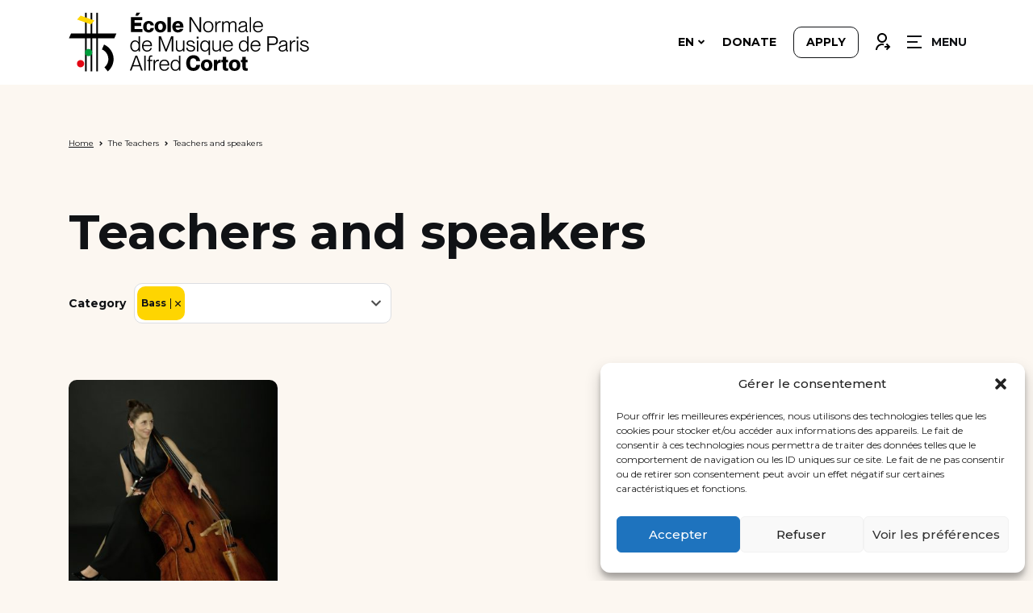

--- FILE ---
content_type: text/html; charset=UTF-8
request_url: https://www.ecolenormalecortot.com/en/discipline/bass/
body_size: 14093
content:
<!doctype html>
<html lang="en-US">
<head>
	<meta charset="UTF-8">
	<meta name="viewport" content="width=device-width, initial-scale=1">
	<link rel="profile" href="https://gmpg.org/xfn/11">

    <link rel="preconnect" href="https://fonts.googleapis.com">
    <link rel="preconnect" href="https://fonts.gstatic.com" crossorigin>
    <link href="https://fonts.googleapis.com/css2?family=Montserrat:wght@200;400;500;700&display=swap" rel="stylesheet">
	<meta name='robots' content='index, follow, max-image-preview:large, max-snippet:-1, max-video-preview:-1' />
<link rel="alternate" hreflang="fr" href="https://www.ecolenormalecortot.com/discipline/contrebasse/" />
<link rel="alternate" hreflang="en" href="https://www.ecolenormalecortot.com/en/discipline/bass/" />
<link rel="alternate" hreflang="x-default" href="https://www.ecolenormalecortot.com/discipline/contrebasse/" />

	<!-- This site is optimized with the Yoast SEO plugin v26.8 - https://yoast.com/product/yoast-seo-wordpress/ -->
	<title>Archives des Bass - Ecole Cortot</title>
	<link rel="canonical" href="https://www.ecolenormalecortot.com/en/discipline/bass/" />
	<meta property="og:locale" content="en_US" />
	<meta property="og:type" content="article" />
	<meta property="og:title" content="Archives des Bass - Ecole Cortot" />
	<meta property="og:url" content="https://www.ecolenormalecortot.com/en/discipline/bass/" />
	<meta property="og:site_name" content="Ecole Cortot" />
	<meta name="twitter:card" content="summary_large_image" />
	<script type="application/ld+json" class="yoast-schema-graph">{"@context":"https://schema.org","@graph":[{"@type":"CollectionPage","@id":"https://www.ecolenormalecortot.com/en/discipline/bass/","url":"https://www.ecolenormalecortot.com/en/discipline/bass/","name":"Archives des Bass - Ecole Cortot","isPartOf":{"@id":"https://www.ecolenormalecortot.com/en/#website"},"primaryImageOfPage":{"@id":"https://www.ecolenormalecortot.com/en/discipline/bass/#primaryimage"},"image":{"@id":"https://www.ecolenormalecortot.com/en/discipline/bass/#primaryimage"},"thumbnailUrl":"https://www.ecolenormalecortot.com/wp-content/uploads/2023/04/Maria-CHIROKOLIYSKA-1.jpg","breadcrumb":{"@id":"https://www.ecolenormalecortot.com/en/discipline/bass/#breadcrumb"},"inLanguage":"en-US"},{"@type":"ImageObject","inLanguage":"en-US","@id":"https://www.ecolenormalecortot.com/en/discipline/bass/#primaryimage","url":"https://www.ecolenormalecortot.com/wp-content/uploads/2023/04/Maria-CHIROKOLIYSKA-1.jpg","contentUrl":"https://www.ecolenormalecortot.com/wp-content/uploads/2023/04/Maria-CHIROKOLIYSKA-1.jpg","width":960,"height":1209,"caption":"Maria CHIROKOLIYSKA"},{"@type":"BreadcrumbList","@id":"https://www.ecolenormalecortot.com/en/discipline/bass/#breadcrumb","itemListElement":[{"@type":"ListItem","position":1,"name":"Accueil","item":"https://www.ecolenormalecortot.com/en/"},{"@type":"ListItem","position":2,"name":"Bass"}]},{"@type":"WebSite","@id":"https://www.ecolenormalecortot.com/en/#website","url":"https://www.ecolenormalecortot.com/en/","name":"Ecole Cortot","description":"Ecole Normale de Musique de Paris Alfred Cortot","publisher":{"@id":"https://www.ecolenormalecortot.com/en/#organization"},"potentialAction":[{"@type":"SearchAction","target":{"@type":"EntryPoint","urlTemplate":"https://www.ecolenormalecortot.com/en/?s={search_term_string}"},"query-input":{"@type":"PropertyValueSpecification","valueRequired":true,"valueName":"search_term_string"}}],"inLanguage":"en-US"},{"@type":"Organization","@id":"https://www.ecolenormalecortot.com/en/#organization","name":"Ecole Cortot","url":"https://www.ecolenormalecortot.com/en/","logo":{"@type":"ImageObject","inLanguage":"en-US","@id":"https://www.ecolenormalecortot.com/en/#/schema/logo/image/","url":"https://www.ecolenormalecortot.com/wp-content/uploads/2023/02/android-chrome-512x512-1.png","contentUrl":"https://www.ecolenormalecortot.com/wp-content/uploads/2023/02/android-chrome-512x512-1.png","width":512,"height":512,"caption":"Ecole Cortot"},"image":{"@id":"https://www.ecolenormalecortot.com/en/#/schema/logo/image/"}}]}</script>
	<!-- / Yoast SEO plugin. -->


<link rel='dns-prefetch' href='//ajax.googleapis.com' />
<link rel="alternate" type="application/rss+xml" title="Ecole Cortot &raquo; Feed" href="https://www.ecolenormalecortot.com/en/feed/" />
<link rel="alternate" type="application/rss+xml" title="Ecole Cortot &raquo; Comments Feed" href="https://www.ecolenormalecortot.com/en/comments/feed/" />
<link rel="alternate" type="application/rss+xml" title="Ecole Cortot &raquo; Bass Discipline Feed" href="https://www.ecolenormalecortot.com/en/discipline/bass/feed/" />
<style id='wp-img-auto-sizes-contain-inline-css' type='text/css'>
img:is([sizes=auto i],[sizes^="auto," i]){contain-intrinsic-size:3000px 1500px}
/*# sourceURL=wp-img-auto-sizes-contain-inline-css */
</style>
<link rel='stylesheet' id='jquery-style-css' href='https://ajax.googleapis.com/ajax/libs/jqueryui/1.8.2/themes/smoothness/jquery-ui.css?ver=6.9' type='text/css' media='all' />
<style id='wp-emoji-styles-inline-css' type='text/css'>

	img.wp-smiley, img.emoji {
		display: inline !important;
		border: none !important;
		box-shadow: none !important;
		height: 1em !important;
		width: 1em !important;
		margin: 0 0.07em !important;
		vertical-align: -0.1em !important;
		background: none !important;
		padding: 0 !important;
	}
/*# sourceURL=wp-emoji-styles-inline-css */
</style>
<link rel='stylesheet' id='wp-block-library-css' href='https://www.ecolenormalecortot.com/wp-includes/css/dist/block-library/style.min.css?ver=6.9' type='text/css' media='all' />
<style id='global-styles-inline-css' type='text/css'>
:root{--wp--preset--aspect-ratio--square: 1;--wp--preset--aspect-ratio--4-3: 4/3;--wp--preset--aspect-ratio--3-4: 3/4;--wp--preset--aspect-ratio--3-2: 3/2;--wp--preset--aspect-ratio--2-3: 2/3;--wp--preset--aspect-ratio--16-9: 16/9;--wp--preset--aspect-ratio--9-16: 9/16;--wp--preset--color--black: #000000;--wp--preset--color--cyan-bluish-gray: #abb8c3;--wp--preset--color--white: #ffffff;--wp--preset--color--pale-pink: #f78da7;--wp--preset--color--vivid-red: #cf2e2e;--wp--preset--color--luminous-vivid-orange: #ff6900;--wp--preset--color--luminous-vivid-amber: #fcb900;--wp--preset--color--light-green-cyan: #7bdcb5;--wp--preset--color--vivid-green-cyan: #00d084;--wp--preset--color--pale-cyan-blue: #8ed1fc;--wp--preset--color--vivid-cyan-blue: #0693e3;--wp--preset--color--vivid-purple: #9b51e0;--wp--preset--gradient--vivid-cyan-blue-to-vivid-purple: linear-gradient(135deg,rgb(6,147,227) 0%,rgb(155,81,224) 100%);--wp--preset--gradient--light-green-cyan-to-vivid-green-cyan: linear-gradient(135deg,rgb(122,220,180) 0%,rgb(0,208,130) 100%);--wp--preset--gradient--luminous-vivid-amber-to-luminous-vivid-orange: linear-gradient(135deg,rgb(252,185,0) 0%,rgb(255,105,0) 100%);--wp--preset--gradient--luminous-vivid-orange-to-vivid-red: linear-gradient(135deg,rgb(255,105,0) 0%,rgb(207,46,46) 100%);--wp--preset--gradient--very-light-gray-to-cyan-bluish-gray: linear-gradient(135deg,rgb(238,238,238) 0%,rgb(169,184,195) 100%);--wp--preset--gradient--cool-to-warm-spectrum: linear-gradient(135deg,rgb(74,234,220) 0%,rgb(151,120,209) 20%,rgb(207,42,186) 40%,rgb(238,44,130) 60%,rgb(251,105,98) 80%,rgb(254,248,76) 100%);--wp--preset--gradient--blush-light-purple: linear-gradient(135deg,rgb(255,206,236) 0%,rgb(152,150,240) 100%);--wp--preset--gradient--blush-bordeaux: linear-gradient(135deg,rgb(254,205,165) 0%,rgb(254,45,45) 50%,rgb(107,0,62) 100%);--wp--preset--gradient--luminous-dusk: linear-gradient(135deg,rgb(255,203,112) 0%,rgb(199,81,192) 50%,rgb(65,88,208) 100%);--wp--preset--gradient--pale-ocean: linear-gradient(135deg,rgb(255,245,203) 0%,rgb(182,227,212) 50%,rgb(51,167,181) 100%);--wp--preset--gradient--electric-grass: linear-gradient(135deg,rgb(202,248,128) 0%,rgb(113,206,126) 100%);--wp--preset--gradient--midnight: linear-gradient(135deg,rgb(2,3,129) 0%,rgb(40,116,252) 100%);--wp--preset--font-size--small: 13px;--wp--preset--font-size--medium: 20px;--wp--preset--font-size--large: 36px;--wp--preset--font-size--x-large: 42px;--wp--preset--spacing--20: 0.44rem;--wp--preset--spacing--30: 0.67rem;--wp--preset--spacing--40: 1rem;--wp--preset--spacing--50: 1.5rem;--wp--preset--spacing--60: 2.25rem;--wp--preset--spacing--70: 3.38rem;--wp--preset--spacing--80: 5.06rem;--wp--preset--shadow--natural: 6px 6px 9px rgba(0, 0, 0, 0.2);--wp--preset--shadow--deep: 12px 12px 50px rgba(0, 0, 0, 0.4);--wp--preset--shadow--sharp: 6px 6px 0px rgba(0, 0, 0, 0.2);--wp--preset--shadow--outlined: 6px 6px 0px -3px rgb(255, 255, 255), 6px 6px rgb(0, 0, 0);--wp--preset--shadow--crisp: 6px 6px 0px rgb(0, 0, 0);}:where(.is-layout-flex){gap: 0.5em;}:where(.is-layout-grid){gap: 0.5em;}body .is-layout-flex{display: flex;}.is-layout-flex{flex-wrap: wrap;align-items: center;}.is-layout-flex > :is(*, div){margin: 0;}body .is-layout-grid{display: grid;}.is-layout-grid > :is(*, div){margin: 0;}:where(.wp-block-columns.is-layout-flex){gap: 2em;}:where(.wp-block-columns.is-layout-grid){gap: 2em;}:where(.wp-block-post-template.is-layout-flex){gap: 1.25em;}:where(.wp-block-post-template.is-layout-grid){gap: 1.25em;}.has-black-color{color: var(--wp--preset--color--black) !important;}.has-cyan-bluish-gray-color{color: var(--wp--preset--color--cyan-bluish-gray) !important;}.has-white-color{color: var(--wp--preset--color--white) !important;}.has-pale-pink-color{color: var(--wp--preset--color--pale-pink) !important;}.has-vivid-red-color{color: var(--wp--preset--color--vivid-red) !important;}.has-luminous-vivid-orange-color{color: var(--wp--preset--color--luminous-vivid-orange) !important;}.has-luminous-vivid-amber-color{color: var(--wp--preset--color--luminous-vivid-amber) !important;}.has-light-green-cyan-color{color: var(--wp--preset--color--light-green-cyan) !important;}.has-vivid-green-cyan-color{color: var(--wp--preset--color--vivid-green-cyan) !important;}.has-pale-cyan-blue-color{color: var(--wp--preset--color--pale-cyan-blue) !important;}.has-vivid-cyan-blue-color{color: var(--wp--preset--color--vivid-cyan-blue) !important;}.has-vivid-purple-color{color: var(--wp--preset--color--vivid-purple) !important;}.has-black-background-color{background-color: var(--wp--preset--color--black) !important;}.has-cyan-bluish-gray-background-color{background-color: var(--wp--preset--color--cyan-bluish-gray) !important;}.has-white-background-color{background-color: var(--wp--preset--color--white) !important;}.has-pale-pink-background-color{background-color: var(--wp--preset--color--pale-pink) !important;}.has-vivid-red-background-color{background-color: var(--wp--preset--color--vivid-red) !important;}.has-luminous-vivid-orange-background-color{background-color: var(--wp--preset--color--luminous-vivid-orange) !important;}.has-luminous-vivid-amber-background-color{background-color: var(--wp--preset--color--luminous-vivid-amber) !important;}.has-light-green-cyan-background-color{background-color: var(--wp--preset--color--light-green-cyan) !important;}.has-vivid-green-cyan-background-color{background-color: var(--wp--preset--color--vivid-green-cyan) !important;}.has-pale-cyan-blue-background-color{background-color: var(--wp--preset--color--pale-cyan-blue) !important;}.has-vivid-cyan-blue-background-color{background-color: var(--wp--preset--color--vivid-cyan-blue) !important;}.has-vivid-purple-background-color{background-color: var(--wp--preset--color--vivid-purple) !important;}.has-black-border-color{border-color: var(--wp--preset--color--black) !important;}.has-cyan-bluish-gray-border-color{border-color: var(--wp--preset--color--cyan-bluish-gray) !important;}.has-white-border-color{border-color: var(--wp--preset--color--white) !important;}.has-pale-pink-border-color{border-color: var(--wp--preset--color--pale-pink) !important;}.has-vivid-red-border-color{border-color: var(--wp--preset--color--vivid-red) !important;}.has-luminous-vivid-orange-border-color{border-color: var(--wp--preset--color--luminous-vivid-orange) !important;}.has-luminous-vivid-amber-border-color{border-color: var(--wp--preset--color--luminous-vivid-amber) !important;}.has-light-green-cyan-border-color{border-color: var(--wp--preset--color--light-green-cyan) !important;}.has-vivid-green-cyan-border-color{border-color: var(--wp--preset--color--vivid-green-cyan) !important;}.has-pale-cyan-blue-border-color{border-color: var(--wp--preset--color--pale-cyan-blue) !important;}.has-vivid-cyan-blue-border-color{border-color: var(--wp--preset--color--vivid-cyan-blue) !important;}.has-vivid-purple-border-color{border-color: var(--wp--preset--color--vivid-purple) !important;}.has-vivid-cyan-blue-to-vivid-purple-gradient-background{background: var(--wp--preset--gradient--vivid-cyan-blue-to-vivid-purple) !important;}.has-light-green-cyan-to-vivid-green-cyan-gradient-background{background: var(--wp--preset--gradient--light-green-cyan-to-vivid-green-cyan) !important;}.has-luminous-vivid-amber-to-luminous-vivid-orange-gradient-background{background: var(--wp--preset--gradient--luminous-vivid-amber-to-luminous-vivid-orange) !important;}.has-luminous-vivid-orange-to-vivid-red-gradient-background{background: var(--wp--preset--gradient--luminous-vivid-orange-to-vivid-red) !important;}.has-very-light-gray-to-cyan-bluish-gray-gradient-background{background: var(--wp--preset--gradient--very-light-gray-to-cyan-bluish-gray) !important;}.has-cool-to-warm-spectrum-gradient-background{background: var(--wp--preset--gradient--cool-to-warm-spectrum) !important;}.has-blush-light-purple-gradient-background{background: var(--wp--preset--gradient--blush-light-purple) !important;}.has-blush-bordeaux-gradient-background{background: var(--wp--preset--gradient--blush-bordeaux) !important;}.has-luminous-dusk-gradient-background{background: var(--wp--preset--gradient--luminous-dusk) !important;}.has-pale-ocean-gradient-background{background: var(--wp--preset--gradient--pale-ocean) !important;}.has-electric-grass-gradient-background{background: var(--wp--preset--gradient--electric-grass) !important;}.has-midnight-gradient-background{background: var(--wp--preset--gradient--midnight) !important;}.has-small-font-size{font-size: var(--wp--preset--font-size--small) !important;}.has-medium-font-size{font-size: var(--wp--preset--font-size--medium) !important;}.has-large-font-size{font-size: var(--wp--preset--font-size--large) !important;}.has-x-large-font-size{font-size: var(--wp--preset--font-size--x-large) !important;}
/*# sourceURL=global-styles-inline-css */
</style>

<style id='classic-theme-styles-inline-css' type='text/css'>
/*! This file is auto-generated */
.wp-block-button__link{color:#fff;background-color:#32373c;border-radius:9999px;box-shadow:none;text-decoration:none;padding:calc(.667em + 2px) calc(1.333em + 2px);font-size:1.125em}.wp-block-file__button{background:#32373c;color:#fff;text-decoration:none}
/*# sourceURL=/wp-includes/css/classic-themes.min.css */
</style>
<link rel='stylesheet' id='contact-form-7-css' href='https://www.ecolenormalecortot.com/wp-content/plugins/contact-form-7/includes/css/styles.css?ver=6.1.4' type='text/css' media='all' />
<link rel='stylesheet' id='wpml-legacy-dropdown-0-css' href='https://www.ecolenormalecortot.com/wp-content/plugins/sitepress-multilingual-cms/templates/language-switchers/legacy-dropdown/style.min.css?ver=1' type='text/css' media='all' />
<link rel='stylesheet' id='wpml-menu-item-0-css' href='https://www.ecolenormalecortot.com/wp-content/plugins/sitepress-multilingual-cms/templates/language-switchers/menu-item/style.min.css?ver=1' type='text/css' media='all' />
<link rel='stylesheet' id='cmplz-general-css' href='https://www.ecolenormalecortot.com/wp-content/plugins/complianz-gdpr/assets/css/cookieblocker.min.css?ver=1745488160' type='text/css' media='all' />
<link rel='stylesheet' id='ecole-cortot-style-css' href='https://www.ecolenormalecortot.com/wp-content/themes/ecole-cortot/style.css?ver=1.0.10' type='text/css' media='all' />
<script src="https://www.ecolenormalecortot.com/wp-includes/js/jquery/jquery.min.js?ver=3.7.1" id="jquery-core-js"></script>
<script src="https://www.ecolenormalecortot.com/wp-includes/js/jquery/jquery-migrate.min.js?ver=3.4.1" id="jquery-migrate-js"></script>
<script id="wpml-cookie-js-extra">
var wpml_cookies = {"wp-wpml_current_language":{"value":"en","expires":1,"path":"/"}};
var wpml_cookies = {"wp-wpml_current_language":{"value":"en","expires":1,"path":"/"}};
//# sourceURL=wpml-cookie-js-extra
</script>
<script src="https://www.ecolenormalecortot.com/wp-content/plugins/sitepress-multilingual-cms/res/js/cookies/language-cookie.js?ver=473900" id="wpml-cookie-js" defer data-wp-strategy="defer"></script>
<script src="https://www.ecolenormalecortot.com/wp-content/plugins/sitepress-multilingual-cms/templates/language-switchers/legacy-dropdown/script.min.js?ver=1" id="wpml-legacy-dropdown-0-js"></script>
<link rel="https://api.w.org/" href="https://www.ecolenormalecortot.com/en/wp-json/" /><link rel="alternate" title="JSON" type="application/json" href="https://www.ecolenormalecortot.com/en/wp-json/wp/v2/discipline/117" /><link rel="EditURI" type="application/rsd+xml" title="RSD" href="https://www.ecolenormalecortot.com/xmlrpc.php?rsd" />
<meta name="generator" content="WordPress 6.9" />
<meta name="generator" content="WPML ver:4.7.3 stt:1,4;" />
			<style>.cmplz-hidden {
					display: none !important;
				}</style><link rel="icon" href="https://www.ecolenormalecortot.com/wp-content/uploads/2023/02/cropped-android-chrome-512x512-1-2-150x150.png" sizes="32x32" />
<link rel="icon" href="https://www.ecolenormalecortot.com/wp-content/uploads/2023/02/cropped-android-chrome-512x512-1-2-300x300.png" sizes="192x192" />
<link rel="apple-touch-icon" href="https://www.ecolenormalecortot.com/wp-content/uploads/2023/02/cropped-android-chrome-512x512-1-2-300x300.png" />
<meta name="msapplication-TileImage" content="https://www.ecolenormalecortot.com/wp-content/uploads/2023/02/cropped-android-chrome-512x512-1-2-300x300.png" />


</head>

<body class="archive tax-discipline term-bass term-117 wp-custom-logo wp-theme-ecole-cortot hfeed">
<div
    id="page"
    class="site"
    data-controller="app"
>
	<a class="skip-link screen-reader-text" href="#primary">Skip to content</a>

	<header class="site-header " data-controller="header">

        <div class="sidebar-menu">
            <div class="wrapper">
                <div class="sidebar-header">
                    <img class="logo logo-black" src="https://www.ecolenormalecortot.com/wp-content/themes/ecole-cortot/img/logo.svg" alt="Logo" />
                    <button class="cta-close" data-action="header#toggleMenu">
                        <img class="icon" src="https://www.ecolenormalecortot.com/wp-content/themes/ecole-cortot/img/icon_close.svg" alt="Close" />
                        <span>CLOSE</span>
                    </button>
                </div>
                <div class="menu-container">
                    <div class="menu-sidebar-en-container"><ul id="sidebar-menu" class="menu"><li id="menu-item-1037" class="menu-item menu-item-type-post_type menu-item-object-page menu-item-has-children menu-item-1037"><a href="https://www.ecolenormalecortot.com/en/the-school/">The School</a>
<ul class="sub-menu">
	<li id="menu-item-1038" class="menu-item menu-item-type-post_type menu-item-object-page menu-item-1038"><a href="https://www.ecolenormalecortot.com/en/the-school/the-school-history/">The school history</a></li>
	<li id="menu-item-8923" class="menu-item menu-item-type-post_type menu-item-object-page menu-item-8923"><a href="https://www.ecolenormalecortot.com/en/the-school/a-legacy-of-excellence/">A legacy of excellence</a></li>
	<li id="menu-item-1039" class="menu-item menu-item-type-post_type menu-item-object-page menu-item-has-children menu-item-1039"><a href="https://www.ecolenormalecortot.com/en/the-school/places/">The premises  ➔</a>
	<ul class="sub-menu">
		<li id="menu-item-8922" class="menu-item menu-item-type-post_type menu-item-object-page menu-item-8922"><a href="https://www.ecolenormalecortot.com/en/the-school/places/classrooms/">Classrooms</a></li>
		<li id="menu-item-8921" class="menu-item menu-item-type-post_type menu-item-object-page menu-item-8921"><a href="https://www.ecolenormalecortot.com/en/the-school/places/the-salle-cortot/">The Salle Cortot</a></li>
	</ul>
</li>
	<li id="menu-item-1040" class="menu-item menu-item-type-post_type menu-item-object-page menu-item-1040"><a href="https://www.ecolenormalecortot.com/en/the-school/our-missions/">Our missions</a></li>
	<li id="menu-item-11204" class="menu-item menu-item-type-post_type menu-item-object-page menu-item-11204"><a href="https://www.ecolenormalecortot.com/en/the-school/our-commitments/">Our Commitments</a></li>
</ul>
</li>
<li id="menu-item-1591" class="menu-item menu-item-type-post_type menu-item-object-page menu-item-has-children menu-item-1591"><a href="https://www.ecolenormalecortot.com/en/les-etudes/">Studies</a>
<ul class="sub-menu">
	<li id="menu-item-9177" class="menu-item menu-item-type-post_type menu-item-object-page menu-item-9177"><a href="https://www.ecolenormalecortot.com/en/les-etudes/children-classes/">Children and Teen Classes</a></li>
	<li id="menu-item-9119" class="menu-item menu-item-type-post_type menu-item-object-page menu-item-9119"><a href="https://www.ecolenormalecortot.com/en/preparatory-cycle/">Preparatory Cycle</a></li>
	<li id="menu-item-3465" class="menu-item menu-item-type-post_type menu-item-object-page menu-item-has-children menu-item-3465"><a href="https://www.ecolenormalecortot.com/en/accueil/higher-education/">Higher Education  ➔</a>
	<ul class="sub-menu">
		<li id="menu-item-9122" class="menu-item menu-item-type-post_type menu-item-object-page menu-item-9122"><a href="https://www.ecolenormalecortot.com/en/accueil/higher-education/undergraduate-diploma/">Undergraduate Diploma</a></li>
		<li id="menu-item-9121" class="menu-item menu-item-type-post_type menu-item-object-page menu-item-9121"><a href="https://www.ecolenormalecortot.com/en/accueil/higher-education/graduate-diploma/">Graduate diploma</a></li>
		<li id="menu-item-3466" class="menu-item menu-item-type-post_type menu-item-object-page menu-item-3466"><a href="https://www.ecolenormalecortot.com/en/accueil/higher-education/master-mip/">Paris-Saclay Master</a></li>
		<li id="menu-item-9120" class="menu-item menu-item-type-post_type menu-item-object-page menu-item-9120"><a href="https://www.ecolenormalecortot.com/en/accueil/higher-education/artist-diploma/">Artist Diploma</a></li>
		<li id="menu-item-6279" class="menu-item menu-item-type-post_type menu-item-object-page menu-item-6279"><a href="https://www.ecolenormalecortot.com/en/accueil/higher-education/advanced-classes/">Advanced classes</a></li>
	</ul>
</li>
	<li id="menu-item-1539" class="menu-item menu-item-type-post_type menu-item-object-page menu-item-has-children menu-item-1539"><a href="https://www.ecolenormalecortot.com/en/les-etudes/disciplines/">Disciplines  ➔</a>
	<ul class="sub-menu">
		<li id="menu-item-1540" class="menu-item menu-item-type-post_type menu-item-object-page menu-item-1540"><a href="https://www.ecolenormalecortot.com/en/les-etudes/disciplines/piano-classes/">Piano classes</a></li>
		<li id="menu-item-9484" class="menu-item menu-item-type-post_type menu-item-object-page menu-item-9484"><a href="https://www.ecolenormalecortot.com/en/les-etudes/disciplines/singing-classes/">Singing classes</a></li>
		<li id="menu-item-9486" class="menu-item menu-item-type-post_type menu-item-object-page menu-item-9486"><a href="https://www.ecolenormalecortot.com/en/les-etudes/disciplines/string-department/">String Department</a></li>
		<li id="menu-item-9487" class="menu-item menu-item-type-post_type menu-item-object-page menu-item-9487"><a href="https://www.ecolenormalecortot.com/en/les-etudes/disciplines/winds-department/">Winds department</a></li>
		<li id="menu-item-10443" class="menu-item menu-item-type-post_type menu-item-object-page menu-item-10443"><a href="https://www.ecolenormalecortot.com/en/opening-of-the-jazz-department/">Opening of the Jazz Department</a></li>
		<li id="menu-item-1547" class="menu-item menu-item-type-post_type menu-item-object-page menu-item-1547"><a href="https://www.ecolenormalecortot.com/en/les-etudes/disciplines/chamber-music/">Chamber Music and duo</a></li>
		<li id="menu-item-1553" class="menu-item menu-item-type-post_type menu-item-object-page menu-item-1553"><a href="https://www.ecolenormalecortot.com/en/les-etudes/disciplines/">ALL DISCIPLINES</a></li>
	</ul>
</li>
	<li id="menu-item-7893" class="menu-item menu-item-type-post_type menu-item-object-page menu-item-has-children menu-item-7893"><a href="https://www.ecolenormalecortot.com/en/les-etudes/vocations-program/">Programs   ➔</a>
	<ul class="sub-menu">
		<li id="menu-item-7898" class="menu-item menu-item-type-post_type menu-item-object-page menu-item-7898"><a href="https://www.ecolenormalecortot.com/en/our-programs/elite-program/">Elite program</a></li>
		<li id="menu-item-1566" class="menu-item menu-item-type-post_type menu-item-object-page menu-item-1566"><a href="https://www.ecolenormalecortot.com/en/our-programs/great-amateurs-program/">Great amateurs Program</a></li>
	</ul>
</li>
	<li id="menu-item-10587" class="menu-item menu-item-type-custom menu-item-object-custom menu-item-10587"><a href="https://www.ecolenormalecortot.com/wp-content/uploads/2025/06/25-26-ORGANISATION-DES-ETUDES-CYCLE-SUP.pdf">Study organization</a></li>
</ul>
</li>
<li id="menu-item-1043" class="menu-item menu-item-type-custom menu-item-object-custom menu-item-has-children menu-item-1043"><a href="#">Teachers</a>
<ul class="sub-menu">
	<li id="menu-item-1570" class="menu-item menu-item-type-post_type menu-item-object-page menu-item-1570"><a href="https://www.ecolenormalecortot.com/en/teachers-and-speakers/">Teachers and speakers</a></li>
	<li id="menu-item-1589" class="menu-item menu-item-type-post_type menu-item-object-page menu-item-1589"><a href="https://www.ecolenormalecortot.com/en/les-assistants-et-les-accompagnateurs/">Assistants and piano accompanists</a></li>
</ul>
</li>
<li id="menu-item-1578" class="menu-item menu-item-type-post_type menu-item-object-page menu-item-has-children menu-item-1578"><a href="https://www.ecolenormalecortot.com/en/students-corner/">Student’s corner</a>
<ul class="sub-menu">
	<li id="menu-item-1579" class="menu-item menu-item-type-post_type menu-item-object-page menu-item-1579"><a href="https://www.ecolenormalecortot.com/en/students-corner/school-calendar/">School Calendar 2025 – 2026</a></li>
	<li id="menu-item-1580" class="menu-item menu-item-type-post_type menu-item-object-page menu-item-1580"><a href="https://www.ecolenormalecortot.com/en/students-corner/les-services-aux-etudiants/">Les services aux étudiants</a></li>
	<li id="menu-item-1581" class="menu-item menu-item-type-post_type menu-item-object-page menu-item-1581"><a href="https://www.ecolenormalecortot.com/en/students-corner/the-student-office/">The student office</a></li>
	<li id="menu-item-1582" class="menu-item menu-item-type-post_type menu-item-object-page menu-item-1582"><a href="https://www.ecolenormalecortot.com/en/students-corner/practice-studios/">Practice studios</a></li>
	<li id="menu-item-1583" class="menu-item menu-item-type-post_type menu-item-object-page menu-item-1583"><a href="https://www.ecolenormalecortot.com/en/students-corner/physiotherapy/">Physiotherapy</a></li>
	<li id="menu-item-4917" class="menu-item menu-item-type-post_type menu-item-object-page menu-item-4917"><a href="https://www.ecolenormalecortot.com/en/students-corner/accordage-et-resonnance/">Tuning and resonance</a></li>
	<li id="menu-item-10162" class="menu-item menu-item-type-post_type menu-item-object-page menu-item-10162"><a href="https://www.ecolenormalecortot.com/en/report-form-for-students-of-the-ecole/">Report form for students of the Ecole</a></li>
</ul>
</li>
<li id="menu-item-1571" class="menu-item menu-item-type-post_type menu-item-object-page menu-item-has-children menu-item-1571"><a href="https://www.ecolenormalecortot.com/en/professional-integration/">Professional integration</a>
<ul class="sub-menu">
	<li id="menu-item-4739" class="menu-item menu-item-type-post_type menu-item-object-page menu-item-4739"><a href="https://www.ecolenormalecortot.com/en/professional-integration/chaire-numerique/">The digital chair</a></li>
	<li id="menu-item-1572" class="menu-item menu-item-type-post_type menu-item-object-page menu-item-1572"><a href="https://www.ecolenormalecortot.com/en/professional-integration/connecting-with-music-professionals/">Connecting with music professionals</a></li>
	<li id="menu-item-1573" class="menu-item menu-item-type-post_type menu-item-object-page menu-item-1573"><a href="https://www.ecolenormalecortot.com/en/professional-integration/preparation-for-international-competitions/">Preparation for international competitions</a></li>
	<li id="menu-item-1574" class="menu-item menu-item-type-post_type menu-item-object-page menu-item-1574"><a href="https://www.ecolenormalecortot.com/en/professional-integration/play-at-the-salle-cortot/">Playing at the Salle Cortot</a></li>
	<li id="menu-item-1575" class="menu-item menu-item-type-post_type menu-item-object-page menu-item-1575"><a href="https://www.ecolenormalecortot.com/en/professional-integration/student-concerts/">Student concerts</a></li>
	<li id="menu-item-1576" class="menu-item menu-item-type-post_type menu-item-object-page menu-item-1576"><a href="https://www.ecolenormalecortot.com/en/professional-integration/masterclasses/">Masterclasses</a></li>
	<li id="menu-item-1868" class="menu-item menu-item-type-post_type menu-item-object-page menu-item-1868"><a href="https://www.ecolenormalecortot.com/en/professional-integration/ils-sont-venus-et-ils-temoignent/">Our emblematic students</a></li>
	<li id="menu-item-8612" class="menu-item menu-item-type-post_type menu-item-object-page menu-item-8612"><a href="https://www.ecolenormalecortot.com/en/professional-integration/programme-alumni-2/">Alumni Programme</a></li>
</ul>
</li>
<li id="menu-item-1046" class="menu-item menu-item-type-custom menu-item-object-custom menu-item-has-children menu-item-1046"><a href="#">News and events</a>
<ul class="sub-menu">
	<li id="menu-item-1047" class="menu-item menu-item-type-post_type menu-item-object-page current_page_parent menu-item-1047"><a href="https://www.ecolenormalecortot.com/en/news/">News</a></li>
	<li id="menu-item-1048" class="menu-item menu-item-type-post_type menu-item-object-page menu-item-1048"><a href="https://www.ecolenormalecortot.com/en/events/">Events</a></li>
	<li id="menu-item-8625" class="menu-item menu-item-type-post_type menu-item-object-page menu-item-8625"><a href="https://www.ecolenormalecortot.com/en/academie-de-musique-francaise-pour-piano-1-5-juillet-2025/">French Music Piano Academy</a></li>
</ul>
</li>
<li id="menu-item-1594" class="menu-item menu-item-type-post_type menu-item-object-page menu-item-has-children menu-item-1594"><a href="https://www.ecolenormalecortot.com/en/support-us/">Support Us</a>
<ul class="sub-menu">
	<li id="menu-item-1584" class="menu-item menu-item-type-post_type menu-item-object-page menu-item-1584"><a href="https://www.ecolenormalecortot.com/en/support-us/pourquoi-nous-soutenir/">Why support us ?</a></li>
	<li id="menu-item-1050" class="menu-item menu-item-type-post_type menu-item-object-page menu-item-1050"><a href="https://www.ecolenormalecortot.com/en/support-us/faire-un-don/">Donate</a></li>
	<li id="menu-item-1586" class="menu-item menu-item-type-post_type menu-item-object-page menu-item-1586"><a href="https://www.ecolenormalecortot.com/en/support-us/remerciements/">Thanks</a></li>
</ul>
</li>
<li id="menu-item-1691" class="menu-item menu-item-type-post_type menu-item-object-page menu-item-has-children menu-item-1691"><a href="https://www.ecolenormalecortot.com/en/registrations/">Apply</a>
<ul class="sub-menu">
	<li id="menu-item-1692" class="menu-item menu-item-type-post_type menu-item-object-page menu-item-1692"><a href="https://www.ecolenormalecortot.com/en/registrations/the-admissions-process/">How to join ENMP?</a></li>
	<li id="menu-item-1693" class="menu-item menu-item-type-post_type menu-item-object-page menu-item-1693"><a href="https://www.ecolenormalecortot.com/en/registrations/online-admission/">Application for admission</a></li>
	<li id="menu-item-1694" class="menu-item menu-item-type-post_type menu-item-object-page menu-item-1694"><a href="https://www.ecolenormalecortot.com/en/registrations/application-for-re-registration/">Already a student?</a></li>
	<li id="menu-item-2838" class="menu-item menu-item-type-post_type menu-item-object-page menu-item-has-children menu-item-2838"><a href="https://www.ecolenormalecortot.com/en/les-etudes/tarifs/">Rates</a>
	<ul class="sub-menu">
		<li id="menu-item-5652" class="menu-item menu-item-type-post_type menu-item-object-page menu-item-5652"><a href="https://www.ecolenormalecortot.com/en/les-etudes/disciplines/">Registration Rates</a></li>
		<li id="menu-item-5867" class="menu-item menu-item-type-post_type menu-item-object-page menu-item-5867"><a href="https://www.ecolenormalecortot.com/en/re-registration-rates/">Re-registration rates</a></li>
	</ul>
</li>
	<li id="menu-item-10646" class="menu-item menu-item-type-custom menu-item-object-custom menu-item-10646"><a href="https://www.ecolenormalecortot.com/en/scholarship/">Scholarships</a></li>
	<li id="menu-item-10610" class="menu-item menu-item-type-post_type menu-item-object-page menu-item-10610"><a href="https://www.ecolenormalecortot.com/en/logements-cite-internationale-universitaire-de-paris/">Housing opportunities at the Cité Internationale Universitaire de Paris (CIUP)</a></li>
</ul>
</li>
</ul></div>                    <div class="social-networks">
                        <a href="https://www.facebook.com/ENMP.Officielle"><img src="https://www.ecolenormalecortot.com/wp-content/themes/ecole-cortot/img/icon_facebook.svg" alt="" /></a>
                        <a href="https://www.instagram.com/enmp_cortot/?hl=fr"><img src="https://www.ecolenormalecortot.com/wp-content/themes/ecole-cortot/img/icon_instagram.svg" alt="" /></a>
                        <a href="https://www.youtube.com/channel/UCRIuEUzk6I6G-Jxk5BUgGdA"><img src="https://www.ecolenormalecortot.com/wp-content/themes/ecole-cortot/img/icon_youtube.svg" alt="" /></a>
                        <a href="https://www.linkedin.com/edu/school?id=43447&trk=tyah&trkInfo=tarId%3A1400578185407%2Ctas%3AEcole%20Normale%20de%20M%2Cidx%3A1-1-1"><img src="https://www.ecolenormalecortot.com/wp-content/themes/ecole-cortot/img/icon_linkedin.svg" alt="" /></a>
                    </div>
                </div>
            </div>
        </div>

        <div class="site-header-inner">
            <div class="menu-container">
                <a href="https://www.ecolenormalecortot.com/en/" class="logo-link">
                    <img class="logo logo-black" src="https://www.ecolenormalecortot.com/wp-content/themes/ecole-cortot/img/logo.svg" alt="" />
                    <img class="logo logo-white" src="https://www.ecolenormalecortot.com/wp-content/themes/ecole-cortot/img/logo_white.svg" alt="" />
                    <img class="logo logo-icon" src="https://www.ecolenormalecortot.com/wp-content/themes/ecole-cortot/img/logo_icon.svg" alt="" />
                </a>
            </div>
            <div class="header-menu-right">
                <div class="menu-header-en-container"><ul id="header-menu" class="menu"><li id="menu-item-wpml-ls-15-en" class="menu-item wpml-ls-slot-15 wpml-ls-item wpml-ls-item-en wpml-ls-current-language wpml-ls-menu-item wpml-ls-last-item menu-item-type-wpml_ls_menu_item menu-item-object-wpml_ls_menu_item menu-item-has-children menu-item-wpml-ls-15-en"><a href="https://www.ecolenormalecortot.com/en/discipline/bass/" title="Switch to EN"><span class="wpml-ls-native" lang="en">EN</span></a>
<ul class="sub-menu">
	<li id="menu-item-wpml-ls-15-fr" class="menu-item wpml-ls-slot-15 wpml-ls-item wpml-ls-item-fr wpml-ls-menu-item wpml-ls-first-item menu-item-type-wpml_ls_menu_item menu-item-object-wpml_ls_menu_item menu-item-wpml-ls-15-fr"><a href="https://www.ecolenormalecortot.com/discipline/contrebasse/" title="Switch to FR"><span class="wpml-ls-native" lang="fr">FR</span></a></li>
</ul>
</li>
<li id="menu-item-1029" class="d-block-md menu-item menu-item-type-post_type menu-item-object-page menu-item-1029"><a href="https://www.ecolenormalecortot.com/en/support-us/faire-un-don/">Donate</a></li>
<li id="menu-item-9645" class="header-cta d-block-md menu-item menu-item-type-post_type menu-item-object-page menu-item-9645"><a href="https://www.ecolenormalecortot.com/en/registrations/the-admissions-process/">Apply</a></li>
<li id="menu-item-1031" class="icon icon-user-in menu-item menu-item-type-custom menu-item-object-custom menu-item-1031"><a href="https://student.enmp.fr/">Connexion</a></li>
</ul></div>                <button class="burger-menu" data-action="header#toggleMenu">
                    <span class="burger">
                        <span></span>
                        <span></span>
                        <span></span>
                    </span>
                    <span class="label">
                        MENU
                    </span>
                </button>
            </div>
        </div>
	</header><!-- #masthead -->
    	<main class="site-content">
        
        
            <div class="wrapper">
                                    <ul class="breadcrumb">
                        <li><a href="https://www.ecolenormalecortot.com/en/">Home</a></li>
                        <li>The Teachers</li>
                        <li>Teachers and speakers</li>
                    </ul>
                
                <div class="page-title-description">
                    <h1 class="page-title">Teachers and speakers</h1>
                    <div class="page-description d-block-md">
                        &nbsp;
                    </div>
                </div>
            </div>

            <form action="https://www.ecolenormalecortot.com/wp-admin/admin-ajax.php" data-controller="ajax-list-filters">
                <input type="hidden" name="nonce" value="48e430462a">
                <input type="hidden" name="action" value="teachers_list">

                
                    <div class="wrapper">
                                                    <label class="filter-select" style="max-width: 400px;">
                                <span>Category</span>
                                <select
                                    class="list-filter"
                                    name="filter[discipline]"
                                    multiple
                                    data-controller="selectbox"
                                    data-placeholder="Select a discipline"
                                    data-filter="discipline"
                                    data-action="change->ajax-list-filters#updateList"
                                >
                                    <option data-placeholder="true"></option>
                                    <option value="89" >Aesthetics and analysis</option><option value="107" >Analysis</option><option value="171" >Ateliers</option><option value="108" >Baroque singing workshop</option><option value="117" selected>Bass</option><option value="113" >Bass clarinet</option><option value="185" >Batterie</option><option value="132" >Cello</option><option value="99" >Chamber music</option><option value="112" >Clarinet</option><option value="182" >Comédie Musicale</option><option value="115" >Composition</option><option value="121" >Conducting orchestra</option><option value="164" >Contemporain</option><option value="118" >Counterpoint - Fugue</option><option value="123" >Deciphering singers</option><option value="122" >Decryption</option><option value="138" >Diction for singers</option><option value="178" >Double Bass</option><option value="143" >Ensemble clarinettes</option><option value="116" >Film scoring</option><option value="92" >Guitar</option><option value="172" >Harmonisation au clavier</option><option value="93" >Harmony</option><option value="85" >Harp</option><option value="175" >Histoire de la musique / Harmonie Jazz</option><option value="97" >History and analysis of contemporary music</option><option value="119" >Horn</option><option value="186" >Improvisation</option><option value="110" >Introductory workshop to conducting ensembles</option><option value="187" >Jazz</option><option value="163" >Lyrique moderne</option><option value="136" >MAO (musique assistée par ordinateur)</option><option value="96" >Music history</option><option value="183" >Musical</option><option value="98" >Musical initiation</option><option value="135" >Musique assistée par ordinateur (MAO)</option><option value="95" >Oboe</option><option value="100" >Orchestration</option><option value="101" >Organ</option><option value="162" >Perfectionnement</option><option value="160" >Petite clarinette en mi bémol</option><option value="103" >Piano</option><option value="102" >Piano (children)</option><option value="154" >piano abroad</option><option value="105" >Piano accompaniment</option><option value="147" >Piano duo</option><option value="94" >Piano harmony</option><option value="104" >Piccolo</option><option value="188" >Quatuor à cordes</option><option value="90" >Role study and lyrical diction</option><option value="149" >Saxophone</option><option value="114" >Scene class</option><option value="125" >Singers deciphering preparation</option><option value="111" >Singing</option><option value="120" >Singing direction</option><option value="128" >Solfege</option><option value="127" >Solfege (children)</option><option value="156" >solfege for singers</option><option value="86" >Specialized deciphering repertoire orchestra cello and double bass</option><option value="124" >Specialized interpretation of violin and viola orchestra repertoire</option><option value="166" >Théatre</option><option value="91" >transverse flute</option><option value="129" >Trombone</option><option value="130" >Trumpet</option><option value="106" >Viola</option><option value="131" >Violin</option><option value="141" >Violin (children)</option><option value="88" >Vocal ensembles</option>                                </select>
                            </label>
                                                </div>
                            </form>

            <div class="wrapper">
                <div id="ajax-list-container">
                    <div class="teachers-list">
                                                    <div class="teacher-card">
                                <a href="https://www.ecolenormalecortot.com/en/enseignants/maria-chirokoliyska/" class="image-container" style="background-image: url(https://www.ecolenormalecortot.com/wp-content/uploads/2023/04/Maria-CHIROKOLIYSKA-1-350x466.jpg)"></a>
<h3 class="title">
    <a href="https://www.ecolenormalecortot.com/en/enseignants/maria-chirokoliyska/">
                    Maria CHIROKOLIYSKA            </a>
</h3>
<div class="category">
        <span>Bass</span></div>                            </div>

                            
                            
                                                                        </div>

                    <div data-controller="ajax-pagination">
                                            </div>

                </div>
            </div>

        

	</main><!-- #main -->


	<footer class="site-footer">
        <div class="wrapper">
            <div class="menu-footer-en-container"><ul id="footer-menu" class="menu"><li id="menu-item-1032" class="menu-item menu-item-type-post_type menu-item-object-page menu-item-1032"><a href="https://www.ecolenormalecortot.com/en/support-us/">Support Us</a></li>
<li id="menu-item-1033" class="menu-item menu-item-type-custom menu-item-object-custom menu-item-1033"><a target="_blank" href="https://www.ecolenormalecortot.com/en/students-corner/programme-alumni-2/">Alumni</a></li>
<li id="menu-item-1034" class="menu-item menu-item-type-custom menu-item-object-custom menu-item-1034"><a target="_blank" href="http://www.sallecortot.com/">Salle Cortot</a></li>
<li id="menu-item-1430" class="menu-item menu-item-type-post_type menu-item-object-page menu-item-1430"><a href="https://www.ecolenormalecortot.com/en/contact/">Contact</a></li>
<li id="menu-item-1035" class="menu-item menu-item-type-post_type menu-item-object-page menu-item-1035"><a href="https://www.ecolenormalecortot.com/en/mentions-legales/">Legal notice</a></li>
<li id="menu-item-1036" class="menu-item menu-item-type-post_type menu-item-object-page menu-item-1036"><a href="https://www.ecolenormalecortot.com/en/newsletter/">Newsletter</a></li>
</ul></div>        </div>

        
        <div class="footer-background" style="">
            <div class="wrapper">
                <img class="logo" src="https://www.ecolenormalecortot.com/wp-content/themes/ecole-cortot/img/logo_icon_white.svg" alt="Logo" />
            </div>
        </div>

        <div class="wrapper">
            <div class="footer-infos" style="align-items: center;">
                <div class="copyright">
                    École Normale de Musique Alfred Cortot © 2025 - Créé par 
                    <a href="https://www.studioginger-paris.com/" target="_blank">Ginger</a> - <a href="https://www.linkedin.com/in/caroline-de-vibraye-agence-ginger-b8765918/" target="_blank">Caroline de Vibraye</a>
                </div>
                <div class="social-networks">
                    <a href="https://www.facebook.com/ENMP.Officielle"><img src="https://www.ecolenormalecortot.com/wp-content/themes/ecole-cortot/img/icon_facebook.svg" alt="" /></a>
                    <a href="https://www.instagram.com/enmp_cortot/?hl=fr"><img src="https://www.ecolenormalecortot.com/wp-content/themes/ecole-cortot/img/icon_instagram.svg" alt="" /></a>
                    <a href="https://www.youtube.com/channel/UCRIuEUzk6I6G-Jxk5BUgGdA"><img src="https://www.ecolenormalecortot.com/wp-content/themes/ecole-cortot/img/icon_youtube.svg" alt="" /></a>
                    <a href="https://www.linkedin.com/edu/school?id=43447&trk=tyah&trkInfo=tarId%3A1400578185407%2Ctas%3AEcole%20Normale%20de%20M%2Cidx%3A1-1-1"><img src="https://www.ecolenormalecortot.com/wp-content/themes/ecole-cortot/img/icon_linkedin.svg" alt="" /></a>
                </div>

                <!--a style="width: 175px;" href="https://www.ecolenormalecortot.com/wp-content/uploads/2024/03/860124-19953-Certificat-Qualiopi-processus-certifie-Cofrac-1.pdf" target="_blank" class="qualiopi-logo">
                    <img src="/wp-content/uploads/2024/03/LogoQualiopi-300dpi-Avec-Marianne.png" alt="Qualiopi" />
                </a-->
            </div>
        </div>


	</footer><!-- #colophon -->
</div><!-- #page -->

<script type="speculationrules">
{"prefetch":[{"source":"document","where":{"and":[{"href_matches":"/en/*"},{"not":{"href_matches":["/wp-*.php","/wp-admin/*","/wp-content/uploads/*","/wp-content/*","/wp-content/plugins/*","/wp-content/themes/ecole-cortot/*","/en/*\\?(.+)"]}},{"not":{"selector_matches":"a[rel~=\"nofollow\"]"}},{"not":{"selector_matches":".no-prefetch, .no-prefetch a"}}]},"eagerness":"conservative"}]}
</script>

<!-- Consent Management powered by Complianz | GDPR/CCPA Cookie Consent https://wordpress.org/plugins/complianz-gdpr -->
<div id="cmplz-cookiebanner-container"><div class="cmplz-cookiebanner cmplz-hidden banner-1 banniere-a optin cmplz-bottom-right cmplz-categories-type-view-preferences" aria-modal="true" data-nosnippet="true" role="dialog" aria-live="polite" aria-labelledby="cmplz-header-1-optin" aria-describedby="cmplz-message-1-optin">
	<div class="cmplz-header">
		<div class="cmplz-logo"></div>
		<div class="cmplz-title" id="cmplz-header-1-optin">Gérer le consentement</div>
		<div class="cmplz-close" tabindex="0" role="button" aria-label="Close dialog">
			<svg aria-hidden="true" focusable="false" data-prefix="fas" data-icon="times" class="svg-inline--fa fa-times fa-w-11" role="img" xmlns="http://www.w3.org/2000/svg" viewBox="0 0 352 512"><path fill="currentColor" d="M242.72 256l100.07-100.07c12.28-12.28 12.28-32.19 0-44.48l-22.24-22.24c-12.28-12.28-32.19-12.28-44.48 0L176 189.28 75.93 89.21c-12.28-12.28-32.19-12.28-44.48 0L9.21 111.45c-12.28 12.28-12.28 32.19 0 44.48L109.28 256 9.21 356.07c-12.28 12.28-12.28 32.19 0 44.48l22.24 22.24c12.28 12.28 32.2 12.28 44.48 0L176 322.72l100.07 100.07c12.28 12.28 32.2 12.28 44.48 0l22.24-22.24c12.28-12.28 12.28-32.19 0-44.48L242.72 256z"></path></svg>
		</div>
	</div>

	<div class="cmplz-divider cmplz-divider-header"></div>
	<div class="cmplz-body">
		<div class="cmplz-message" id="cmplz-message-1-optin">Pour offrir les meilleures expériences, nous utilisons des technologies telles que les cookies pour stocker et/ou accéder aux informations des appareils. Le fait de consentir à ces technologies nous permettra de traiter des données telles que le comportement de navigation ou les ID uniques sur ce site. Le fait de ne pas consentir ou de retirer son consentement peut avoir un effet négatif sur certaines caractéristiques et fonctions.</div>
		<!-- categories start -->
		<div class="cmplz-categories">
			<details class="cmplz-category cmplz-functional" >
				<summary>
						<span class="cmplz-category-header">
							<span class="cmplz-category-title">Fonctionnel</span>
							<span class='cmplz-always-active'>
								<span class="cmplz-banner-checkbox">
									<input type="checkbox"
										   id="cmplz-functional-optin"
										   data-category="cmplz_functional"
										   class="cmplz-consent-checkbox cmplz-functional"
										   size="40"
										   value="1"/>
									<label class="cmplz-label" for="cmplz-functional-optin" tabindex="0"><span class="screen-reader-text">Fonctionnel</span></label>
								</span>
								Always active							</span>
							<span class="cmplz-icon cmplz-open">
								<svg xmlns="http://www.w3.org/2000/svg" viewBox="0 0 448 512"  height="18" ><path d="M224 416c-8.188 0-16.38-3.125-22.62-9.375l-192-192c-12.5-12.5-12.5-32.75 0-45.25s32.75-12.5 45.25 0L224 338.8l169.4-169.4c12.5-12.5 32.75-12.5 45.25 0s12.5 32.75 0 45.25l-192 192C240.4 412.9 232.2 416 224 416z"/></svg>
							</span>
						</span>
				</summary>
				<div class="cmplz-description">
					<span class="cmplz-description-functional">L’accès ou le stockage technique est strictement nécessaire dans la finalité d’intérêt légitime de permettre l’utilisation d’un service spécifique explicitement demandé par l’abonné ou l’utilisateur, ou dans le seul but d’effectuer la transmission d’une communication sur un réseau de communications électroniques.</span>
				</div>
			</details>

			<details class="cmplz-category cmplz-preferences" >
				<summary>
						<span class="cmplz-category-header">
							<span class="cmplz-category-title">Préférences</span>
							<span class="cmplz-banner-checkbox">
								<input type="checkbox"
									   id="cmplz-preferences-optin"
									   data-category="cmplz_preferences"
									   class="cmplz-consent-checkbox cmplz-preferences"
									   size="40"
									   value="1"/>
								<label class="cmplz-label" for="cmplz-preferences-optin" tabindex="0"><span class="screen-reader-text">Préférences</span></label>
							</span>
							<span class="cmplz-icon cmplz-open">
								<svg xmlns="http://www.w3.org/2000/svg" viewBox="0 0 448 512"  height="18" ><path d="M224 416c-8.188 0-16.38-3.125-22.62-9.375l-192-192c-12.5-12.5-12.5-32.75 0-45.25s32.75-12.5 45.25 0L224 338.8l169.4-169.4c12.5-12.5 32.75-12.5 45.25 0s12.5 32.75 0 45.25l-192 192C240.4 412.9 232.2 416 224 416z"/></svg>
							</span>
						</span>
				</summary>
				<div class="cmplz-description">
					<span class="cmplz-description-preferences">L’accès ou le stockage technique est nécessaire dans la finalité d’intérêt légitime de stocker des préférences qui ne sont pas demandées par l’abonné ou l’internaute.</span>
				</div>
			</details>

			<details class="cmplz-category cmplz-statistics" >
				<summary>
						<span class="cmplz-category-header">
							<span class="cmplz-category-title">Statistiques</span>
							<span class="cmplz-banner-checkbox">
								<input type="checkbox"
									   id="cmplz-statistics-optin"
									   data-category="cmplz_statistics"
									   class="cmplz-consent-checkbox cmplz-statistics"
									   size="40"
									   value="1"/>
								<label class="cmplz-label" for="cmplz-statistics-optin" tabindex="0"><span class="screen-reader-text">Statistiques</span></label>
							</span>
							<span class="cmplz-icon cmplz-open">
								<svg xmlns="http://www.w3.org/2000/svg" viewBox="0 0 448 512"  height="18" ><path d="M224 416c-8.188 0-16.38-3.125-22.62-9.375l-192-192c-12.5-12.5-12.5-32.75 0-45.25s32.75-12.5 45.25 0L224 338.8l169.4-169.4c12.5-12.5 32.75-12.5 45.25 0s12.5 32.75 0 45.25l-192 192C240.4 412.9 232.2 416 224 416z"/></svg>
							</span>
						</span>
				</summary>
				<div class="cmplz-description">
					<span class="cmplz-description-statistics">Le stockage ou l’accès technique qui est utilisé exclusivement à des fins statistiques.</span>
					<span class="cmplz-description-statistics-anonymous">Le stockage ou l’accès technique qui est utilisé exclusivement dans des finalités statistiques anonymes. En l’absence d’une assignation à comparaître, d’une conformité volontaire de la part de votre fournisseur d’accès à internet ou d’enregistrements supplémentaires provenant d’une tierce partie, les informations stockées ou extraites à cette seule fin ne peuvent généralement pas être utilisées pour vous identifier.</span>
				</div>
			</details>
			<details class="cmplz-category cmplz-marketing" >
				<summary>
						<span class="cmplz-category-header">
							<span class="cmplz-category-title">Marketing</span>
							<span class="cmplz-banner-checkbox">
								<input type="checkbox"
									   id="cmplz-marketing-optin"
									   data-category="cmplz_marketing"
									   class="cmplz-consent-checkbox cmplz-marketing"
									   size="40"
									   value="1"/>
								<label class="cmplz-label" for="cmplz-marketing-optin" tabindex="0"><span class="screen-reader-text">Marketing</span></label>
							</span>
							<span class="cmplz-icon cmplz-open">
								<svg xmlns="http://www.w3.org/2000/svg" viewBox="0 0 448 512"  height="18" ><path d="M224 416c-8.188 0-16.38-3.125-22.62-9.375l-192-192c-12.5-12.5-12.5-32.75 0-45.25s32.75-12.5 45.25 0L224 338.8l169.4-169.4c12.5-12.5 32.75-12.5 45.25 0s12.5 32.75 0 45.25l-192 192C240.4 412.9 232.2 416 224 416z"/></svg>
							</span>
						</span>
				</summary>
				<div class="cmplz-description">
					<span class="cmplz-description-marketing">L’accès ou le stockage technique est nécessaire pour créer des profils d’internautes afin d’envoyer des publicités, ou pour suivre l’utilisateur sur un site web ou sur plusieurs sites web ayant des finalités marketing similaires.</span>
				</div>
			</details>
		</div><!-- categories end -->
			</div>

	<div class="cmplz-links cmplz-information">
		<a class="cmplz-link cmplz-manage-options cookie-statement" href="#" data-relative_url="#cmplz-manage-consent-container">Manage options</a>
		<a class="cmplz-link cmplz-manage-third-parties cookie-statement" href="#" data-relative_url="#cmplz-cookies-overview">Manage services</a>
		<a class="cmplz-link cmplz-manage-vendors tcf cookie-statement" href="#" data-relative_url="#cmplz-tcf-wrapper">Manage {vendor_count} vendors</a>
		<a class="cmplz-link cmplz-external cmplz-read-more-purposes tcf" target="_blank" rel="noopener noreferrer nofollow" href="https://cookiedatabase.org/tcf/purposes/">Read more about these purposes</a>
			</div>

	<div class="cmplz-divider cmplz-footer"></div>

	<div class="cmplz-buttons">
		<button class="cmplz-btn cmplz-accept">Accepter</button>
		<button class="cmplz-btn cmplz-deny">Refuser</button>
		<button class="cmplz-btn cmplz-view-preferences">Voir les préférences</button>
		<button class="cmplz-btn cmplz-save-preferences">Enregistrer les préférences</button>
		<a class="cmplz-btn cmplz-manage-options tcf cookie-statement" href="#" data-relative_url="#cmplz-manage-consent-container">Voir les préférences</a>
			</div>

	<div class="cmplz-links cmplz-documents">
		<a class="cmplz-link cookie-statement" href="#" data-relative_url="">{title}</a>
		<a class="cmplz-link privacy-statement" href="#" data-relative_url="">{title}</a>
		<a class="cmplz-link impressum" href="#" data-relative_url="">{title}</a>
			</div>

</div>
</div>
					<div id="cmplz-manage-consent" data-nosnippet="true"><button class="cmplz-btn cmplz-hidden cmplz-manage-consent manage-consent-1">Gérer le consentement</button>

</div><script src="https://www.ecolenormalecortot.com/wp-includes/js/jquery/ui/core.min.js?ver=1.13.3" id="jquery-ui-core-js"></script>
<script src="https://www.ecolenormalecortot.com/wp-includes/js/jquery/ui/datepicker.min.js?ver=1.13.3" id="jquery-ui-datepicker-js"></script>
<script id="jquery-ui-datepicker-js-after">
jQuery(function(jQuery){jQuery.datepicker.setDefaults({"closeText":"Close","currentText":"Today","monthNames":["January","February","March","April","May","June","July","August","September","October","November","December"],"monthNamesShort":["Jan","Feb","Mar","Apr","May","Jun","Jul","Aug","Sep","Oct","Nov","Dec"],"nextText":"Next","prevText":"Previous","dayNames":["Sunday","Monday","Tuesday","Wednesday","Thursday","Friday","Saturday"],"dayNamesShort":["Sun","Mon","Tue","Wed","Thu","Fri","Sat"],"dayNamesMin":["S","M","T","W","T","F","S"],"dateFormat":"d MM yy","firstDay":1,"isRTL":false});});
//# sourceURL=jquery-ui-datepicker-js-after
</script>
<script src="https://www.ecolenormalecortot.com/wp-includes/js/dist/hooks.min.js?ver=dd5603f07f9220ed27f1" id="wp-hooks-js"></script>
<script src="https://www.ecolenormalecortot.com/wp-includes/js/dist/i18n.min.js?ver=c26c3dc7bed366793375" id="wp-i18n-js"></script>
<script id="wp-i18n-js-after">
wp.i18n.setLocaleData( { 'text direction\u0004ltr': [ 'ltr' ] } );
wp.i18n.setLocaleData( { 'text direction\u0004ltr': [ 'ltr' ] } );
//# sourceURL=wp-i18n-js-after
</script>
<script src="https://www.ecolenormalecortot.com/wp-content/plugins/contact-form-7/includes/swv/js/index.js?ver=6.1.4" id="swv-js"></script>
<script id="contact-form-7-js-before">
var wpcf7 = {
    "api": {
        "root": "https:\/\/www.ecolenormalecortot.com\/en\/wp-json\/",
        "namespace": "contact-form-7\/v1"
    }
};
//# sourceURL=contact-form-7-js-before
</script>
<script src="https://www.ecolenormalecortot.com/wp-content/plugins/contact-form-7/includes/js/index.js?ver=6.1.4" id="contact-form-7-js"></script>
<script src="https://www.ecolenormalecortot.com/wp-content/themes/ecole-cortot/dist/app.js?ver=1.0.10" id="ecole-cortot-app-js"></script>
<script src="https://www.google.com/recaptcha/api.js?render=6LfI-AslAAAAAPqb2IXSBCgUFjCcGwWJXJgzFnb0&amp;ver=3.0" id="google-recaptcha-js"></script>
<script src="https://www.ecolenormalecortot.com/wp-includes/js/dist/vendor/wp-polyfill.min.js?ver=3.15.0" id="wp-polyfill-js"></script>
<script id="wpcf7-recaptcha-js-before">
var wpcf7_recaptcha = {
    "sitekey": "6LfI-AslAAAAAPqb2IXSBCgUFjCcGwWJXJgzFnb0",
    "actions": {
        "homepage": "homepage",
        "contactform": "contactform"
    }
};
//# sourceURL=wpcf7-recaptcha-js-before
</script>
<script src="https://www.ecolenormalecortot.com/wp-content/plugins/contact-form-7/modules/recaptcha/index.js?ver=6.1.4" id="wpcf7-recaptcha-js"></script>
<script id="cmplz-cookiebanner-js-extra">
var complianz = {"prefix":"cmplz_","user_banner_id":"1","set_cookies":[],"block_ajax_content":"","banner_version":"10","version":"7.4.0.1","store_consent":"","do_not_track_enabled":"","consenttype":"optin","region":"eu","geoip":"","dismiss_timeout":"","disable_cookiebanner":"","soft_cookiewall":"","dismiss_on_scroll":"","cookie_expiry":"365","url":"https://www.ecolenormalecortot.com/en/wp-json/complianz/v1/","locale":"lang=en&locale=en_US","set_cookies_on_root":"","cookie_domain":"","current_policy_id":"34","cookie_path":"/","categories":{"statistics":"statistics","marketing":"marketing"},"tcf_active":"","placeholdertext":"Click to accept {category} cookies and enable this content","css_file":"https://www.ecolenormalecortot.com/wp-content/uploads/complianz/css/banner-{banner_id}-{type}.css?v=10","page_links":{"eu":{"cookie-statement":{"title":"","url":"https://www.ecolenormalecortot.com/en/enseignants/maria-chirokoliyska/"}}},"tm_categories":"","forceEnableStats":"","preview":"","clean_cookies":"","aria_label":"Click to accept {category} cookies and enable this content"};
//# sourceURL=cmplz-cookiebanner-js-extra
</script>
<script defer src="https://www.ecolenormalecortot.com/wp-content/plugins/complianz-gdpr/cookiebanner/js/complianz.min.js?ver=1745488162" id="cmplz-cookiebanner-js"></script>
<script id="wp-emoji-settings" type="application/json">
{"baseUrl":"https://s.w.org/images/core/emoji/17.0.2/72x72/","ext":".png","svgUrl":"https://s.w.org/images/core/emoji/17.0.2/svg/","svgExt":".svg","source":{"concatemoji":"https://www.ecolenormalecortot.com/wp-includes/js/wp-emoji-release.min.js?ver=6.9"}}
</script>
<script type="module">
/*! This file is auto-generated */
const a=JSON.parse(document.getElementById("wp-emoji-settings").textContent),o=(window._wpemojiSettings=a,"wpEmojiSettingsSupports"),s=["flag","emoji"];function i(e){try{var t={supportTests:e,timestamp:(new Date).valueOf()};sessionStorage.setItem(o,JSON.stringify(t))}catch(e){}}function c(e,t,n){e.clearRect(0,0,e.canvas.width,e.canvas.height),e.fillText(t,0,0);t=new Uint32Array(e.getImageData(0,0,e.canvas.width,e.canvas.height).data);e.clearRect(0,0,e.canvas.width,e.canvas.height),e.fillText(n,0,0);const a=new Uint32Array(e.getImageData(0,0,e.canvas.width,e.canvas.height).data);return t.every((e,t)=>e===a[t])}function p(e,t){e.clearRect(0,0,e.canvas.width,e.canvas.height),e.fillText(t,0,0);var n=e.getImageData(16,16,1,1);for(let e=0;e<n.data.length;e++)if(0!==n.data[e])return!1;return!0}function u(e,t,n,a){switch(t){case"flag":return n(e,"\ud83c\udff3\ufe0f\u200d\u26a7\ufe0f","\ud83c\udff3\ufe0f\u200b\u26a7\ufe0f")?!1:!n(e,"\ud83c\udde8\ud83c\uddf6","\ud83c\udde8\u200b\ud83c\uddf6")&&!n(e,"\ud83c\udff4\udb40\udc67\udb40\udc62\udb40\udc65\udb40\udc6e\udb40\udc67\udb40\udc7f","\ud83c\udff4\u200b\udb40\udc67\u200b\udb40\udc62\u200b\udb40\udc65\u200b\udb40\udc6e\u200b\udb40\udc67\u200b\udb40\udc7f");case"emoji":return!a(e,"\ud83e\u1fac8")}return!1}function f(e,t,n,a){let r;const o=(r="undefined"!=typeof WorkerGlobalScope&&self instanceof WorkerGlobalScope?new OffscreenCanvas(300,150):document.createElement("canvas")).getContext("2d",{willReadFrequently:!0}),s=(o.textBaseline="top",o.font="600 32px Arial",{});return e.forEach(e=>{s[e]=t(o,e,n,a)}),s}function r(e){var t=document.createElement("script");t.src=e,t.defer=!0,document.head.appendChild(t)}a.supports={everything:!0,everythingExceptFlag:!0},new Promise(t=>{let n=function(){try{var e=JSON.parse(sessionStorage.getItem(o));if("object"==typeof e&&"number"==typeof e.timestamp&&(new Date).valueOf()<e.timestamp+604800&&"object"==typeof e.supportTests)return e.supportTests}catch(e){}return null}();if(!n){if("undefined"!=typeof Worker&&"undefined"!=typeof OffscreenCanvas&&"undefined"!=typeof URL&&URL.createObjectURL&&"undefined"!=typeof Blob)try{var e="postMessage("+f.toString()+"("+[JSON.stringify(s),u.toString(),c.toString(),p.toString()].join(",")+"));",a=new Blob([e],{type:"text/javascript"});const r=new Worker(URL.createObjectURL(a),{name:"wpTestEmojiSupports"});return void(r.onmessage=e=>{i(n=e.data),r.terminate(),t(n)})}catch(e){}i(n=f(s,u,c,p))}t(n)}).then(e=>{for(const n in e)a.supports[n]=e[n],a.supports.everything=a.supports.everything&&a.supports[n],"flag"!==n&&(a.supports.everythingExceptFlag=a.supports.everythingExceptFlag&&a.supports[n]);var t;a.supports.everythingExceptFlag=a.supports.everythingExceptFlag&&!a.supports.flag,a.supports.everything||((t=a.source||{}).concatemoji?r(t.concatemoji):t.wpemoji&&t.twemoji&&(r(t.twemoji),r(t.wpemoji)))});
//# sourceURL=https://www.ecolenormalecortot.com/wp-includes/js/wp-emoji-loader.min.js
</script>
				<script async data-category="statistics"
						src="https://www.googletagmanager.com/gtag/js?id=G-5ELSJ6T4T3"></script><!-- Statistics script Complianz GDPR/CCPA -->
						<script type="text/plain"							data-category="statistics">window['gtag_enable_tcf_support'] = false;
window.dataLayer = window.dataLayer || [];
function gtag(){dataLayer.push(arguments);}
gtag('js', new Date());
gtag('config', 'G-5ELSJ6T4T3', {
	cookie_flags:'secure;samesite=none',
	
});
</script>
</body>
</html>


--- FILE ---
content_type: text/html; charset=utf-8
request_url: https://www.google.com/recaptcha/api2/anchor?ar=1&k=6LfI-AslAAAAAPqb2IXSBCgUFjCcGwWJXJgzFnb0&co=aHR0cHM6Ly93d3cuZWNvbGVub3JtYWxlY29ydG90LmNvbTo0NDM.&hl=en&v=PoyoqOPhxBO7pBk68S4YbpHZ&size=invisible&anchor-ms=20000&execute-ms=30000&cb=ujy22d7shm4e
body_size: 48915
content:
<!DOCTYPE HTML><html dir="ltr" lang="en"><head><meta http-equiv="Content-Type" content="text/html; charset=UTF-8">
<meta http-equiv="X-UA-Compatible" content="IE=edge">
<title>reCAPTCHA</title>
<style type="text/css">
/* cyrillic-ext */
@font-face {
  font-family: 'Roboto';
  font-style: normal;
  font-weight: 400;
  font-stretch: 100%;
  src: url(//fonts.gstatic.com/s/roboto/v48/KFO7CnqEu92Fr1ME7kSn66aGLdTylUAMa3GUBHMdazTgWw.woff2) format('woff2');
  unicode-range: U+0460-052F, U+1C80-1C8A, U+20B4, U+2DE0-2DFF, U+A640-A69F, U+FE2E-FE2F;
}
/* cyrillic */
@font-face {
  font-family: 'Roboto';
  font-style: normal;
  font-weight: 400;
  font-stretch: 100%;
  src: url(//fonts.gstatic.com/s/roboto/v48/KFO7CnqEu92Fr1ME7kSn66aGLdTylUAMa3iUBHMdazTgWw.woff2) format('woff2');
  unicode-range: U+0301, U+0400-045F, U+0490-0491, U+04B0-04B1, U+2116;
}
/* greek-ext */
@font-face {
  font-family: 'Roboto';
  font-style: normal;
  font-weight: 400;
  font-stretch: 100%;
  src: url(//fonts.gstatic.com/s/roboto/v48/KFO7CnqEu92Fr1ME7kSn66aGLdTylUAMa3CUBHMdazTgWw.woff2) format('woff2');
  unicode-range: U+1F00-1FFF;
}
/* greek */
@font-face {
  font-family: 'Roboto';
  font-style: normal;
  font-weight: 400;
  font-stretch: 100%;
  src: url(//fonts.gstatic.com/s/roboto/v48/KFO7CnqEu92Fr1ME7kSn66aGLdTylUAMa3-UBHMdazTgWw.woff2) format('woff2');
  unicode-range: U+0370-0377, U+037A-037F, U+0384-038A, U+038C, U+038E-03A1, U+03A3-03FF;
}
/* math */
@font-face {
  font-family: 'Roboto';
  font-style: normal;
  font-weight: 400;
  font-stretch: 100%;
  src: url(//fonts.gstatic.com/s/roboto/v48/KFO7CnqEu92Fr1ME7kSn66aGLdTylUAMawCUBHMdazTgWw.woff2) format('woff2');
  unicode-range: U+0302-0303, U+0305, U+0307-0308, U+0310, U+0312, U+0315, U+031A, U+0326-0327, U+032C, U+032F-0330, U+0332-0333, U+0338, U+033A, U+0346, U+034D, U+0391-03A1, U+03A3-03A9, U+03B1-03C9, U+03D1, U+03D5-03D6, U+03F0-03F1, U+03F4-03F5, U+2016-2017, U+2034-2038, U+203C, U+2040, U+2043, U+2047, U+2050, U+2057, U+205F, U+2070-2071, U+2074-208E, U+2090-209C, U+20D0-20DC, U+20E1, U+20E5-20EF, U+2100-2112, U+2114-2115, U+2117-2121, U+2123-214F, U+2190, U+2192, U+2194-21AE, U+21B0-21E5, U+21F1-21F2, U+21F4-2211, U+2213-2214, U+2216-22FF, U+2308-230B, U+2310, U+2319, U+231C-2321, U+2336-237A, U+237C, U+2395, U+239B-23B7, U+23D0, U+23DC-23E1, U+2474-2475, U+25AF, U+25B3, U+25B7, U+25BD, U+25C1, U+25CA, U+25CC, U+25FB, U+266D-266F, U+27C0-27FF, U+2900-2AFF, U+2B0E-2B11, U+2B30-2B4C, U+2BFE, U+3030, U+FF5B, U+FF5D, U+1D400-1D7FF, U+1EE00-1EEFF;
}
/* symbols */
@font-face {
  font-family: 'Roboto';
  font-style: normal;
  font-weight: 400;
  font-stretch: 100%;
  src: url(//fonts.gstatic.com/s/roboto/v48/KFO7CnqEu92Fr1ME7kSn66aGLdTylUAMaxKUBHMdazTgWw.woff2) format('woff2');
  unicode-range: U+0001-000C, U+000E-001F, U+007F-009F, U+20DD-20E0, U+20E2-20E4, U+2150-218F, U+2190, U+2192, U+2194-2199, U+21AF, U+21E6-21F0, U+21F3, U+2218-2219, U+2299, U+22C4-22C6, U+2300-243F, U+2440-244A, U+2460-24FF, U+25A0-27BF, U+2800-28FF, U+2921-2922, U+2981, U+29BF, U+29EB, U+2B00-2BFF, U+4DC0-4DFF, U+FFF9-FFFB, U+10140-1018E, U+10190-1019C, U+101A0, U+101D0-101FD, U+102E0-102FB, U+10E60-10E7E, U+1D2C0-1D2D3, U+1D2E0-1D37F, U+1F000-1F0FF, U+1F100-1F1AD, U+1F1E6-1F1FF, U+1F30D-1F30F, U+1F315, U+1F31C, U+1F31E, U+1F320-1F32C, U+1F336, U+1F378, U+1F37D, U+1F382, U+1F393-1F39F, U+1F3A7-1F3A8, U+1F3AC-1F3AF, U+1F3C2, U+1F3C4-1F3C6, U+1F3CA-1F3CE, U+1F3D4-1F3E0, U+1F3ED, U+1F3F1-1F3F3, U+1F3F5-1F3F7, U+1F408, U+1F415, U+1F41F, U+1F426, U+1F43F, U+1F441-1F442, U+1F444, U+1F446-1F449, U+1F44C-1F44E, U+1F453, U+1F46A, U+1F47D, U+1F4A3, U+1F4B0, U+1F4B3, U+1F4B9, U+1F4BB, U+1F4BF, U+1F4C8-1F4CB, U+1F4D6, U+1F4DA, U+1F4DF, U+1F4E3-1F4E6, U+1F4EA-1F4ED, U+1F4F7, U+1F4F9-1F4FB, U+1F4FD-1F4FE, U+1F503, U+1F507-1F50B, U+1F50D, U+1F512-1F513, U+1F53E-1F54A, U+1F54F-1F5FA, U+1F610, U+1F650-1F67F, U+1F687, U+1F68D, U+1F691, U+1F694, U+1F698, U+1F6AD, U+1F6B2, U+1F6B9-1F6BA, U+1F6BC, U+1F6C6-1F6CF, U+1F6D3-1F6D7, U+1F6E0-1F6EA, U+1F6F0-1F6F3, U+1F6F7-1F6FC, U+1F700-1F7FF, U+1F800-1F80B, U+1F810-1F847, U+1F850-1F859, U+1F860-1F887, U+1F890-1F8AD, U+1F8B0-1F8BB, U+1F8C0-1F8C1, U+1F900-1F90B, U+1F93B, U+1F946, U+1F984, U+1F996, U+1F9E9, U+1FA00-1FA6F, U+1FA70-1FA7C, U+1FA80-1FA89, U+1FA8F-1FAC6, U+1FACE-1FADC, U+1FADF-1FAE9, U+1FAF0-1FAF8, U+1FB00-1FBFF;
}
/* vietnamese */
@font-face {
  font-family: 'Roboto';
  font-style: normal;
  font-weight: 400;
  font-stretch: 100%;
  src: url(//fonts.gstatic.com/s/roboto/v48/KFO7CnqEu92Fr1ME7kSn66aGLdTylUAMa3OUBHMdazTgWw.woff2) format('woff2');
  unicode-range: U+0102-0103, U+0110-0111, U+0128-0129, U+0168-0169, U+01A0-01A1, U+01AF-01B0, U+0300-0301, U+0303-0304, U+0308-0309, U+0323, U+0329, U+1EA0-1EF9, U+20AB;
}
/* latin-ext */
@font-face {
  font-family: 'Roboto';
  font-style: normal;
  font-weight: 400;
  font-stretch: 100%;
  src: url(//fonts.gstatic.com/s/roboto/v48/KFO7CnqEu92Fr1ME7kSn66aGLdTylUAMa3KUBHMdazTgWw.woff2) format('woff2');
  unicode-range: U+0100-02BA, U+02BD-02C5, U+02C7-02CC, U+02CE-02D7, U+02DD-02FF, U+0304, U+0308, U+0329, U+1D00-1DBF, U+1E00-1E9F, U+1EF2-1EFF, U+2020, U+20A0-20AB, U+20AD-20C0, U+2113, U+2C60-2C7F, U+A720-A7FF;
}
/* latin */
@font-face {
  font-family: 'Roboto';
  font-style: normal;
  font-weight: 400;
  font-stretch: 100%;
  src: url(//fonts.gstatic.com/s/roboto/v48/KFO7CnqEu92Fr1ME7kSn66aGLdTylUAMa3yUBHMdazQ.woff2) format('woff2');
  unicode-range: U+0000-00FF, U+0131, U+0152-0153, U+02BB-02BC, U+02C6, U+02DA, U+02DC, U+0304, U+0308, U+0329, U+2000-206F, U+20AC, U+2122, U+2191, U+2193, U+2212, U+2215, U+FEFF, U+FFFD;
}
/* cyrillic-ext */
@font-face {
  font-family: 'Roboto';
  font-style: normal;
  font-weight: 500;
  font-stretch: 100%;
  src: url(//fonts.gstatic.com/s/roboto/v48/KFO7CnqEu92Fr1ME7kSn66aGLdTylUAMa3GUBHMdazTgWw.woff2) format('woff2');
  unicode-range: U+0460-052F, U+1C80-1C8A, U+20B4, U+2DE0-2DFF, U+A640-A69F, U+FE2E-FE2F;
}
/* cyrillic */
@font-face {
  font-family: 'Roboto';
  font-style: normal;
  font-weight: 500;
  font-stretch: 100%;
  src: url(//fonts.gstatic.com/s/roboto/v48/KFO7CnqEu92Fr1ME7kSn66aGLdTylUAMa3iUBHMdazTgWw.woff2) format('woff2');
  unicode-range: U+0301, U+0400-045F, U+0490-0491, U+04B0-04B1, U+2116;
}
/* greek-ext */
@font-face {
  font-family: 'Roboto';
  font-style: normal;
  font-weight: 500;
  font-stretch: 100%;
  src: url(//fonts.gstatic.com/s/roboto/v48/KFO7CnqEu92Fr1ME7kSn66aGLdTylUAMa3CUBHMdazTgWw.woff2) format('woff2');
  unicode-range: U+1F00-1FFF;
}
/* greek */
@font-face {
  font-family: 'Roboto';
  font-style: normal;
  font-weight: 500;
  font-stretch: 100%;
  src: url(//fonts.gstatic.com/s/roboto/v48/KFO7CnqEu92Fr1ME7kSn66aGLdTylUAMa3-UBHMdazTgWw.woff2) format('woff2');
  unicode-range: U+0370-0377, U+037A-037F, U+0384-038A, U+038C, U+038E-03A1, U+03A3-03FF;
}
/* math */
@font-face {
  font-family: 'Roboto';
  font-style: normal;
  font-weight: 500;
  font-stretch: 100%;
  src: url(//fonts.gstatic.com/s/roboto/v48/KFO7CnqEu92Fr1ME7kSn66aGLdTylUAMawCUBHMdazTgWw.woff2) format('woff2');
  unicode-range: U+0302-0303, U+0305, U+0307-0308, U+0310, U+0312, U+0315, U+031A, U+0326-0327, U+032C, U+032F-0330, U+0332-0333, U+0338, U+033A, U+0346, U+034D, U+0391-03A1, U+03A3-03A9, U+03B1-03C9, U+03D1, U+03D5-03D6, U+03F0-03F1, U+03F4-03F5, U+2016-2017, U+2034-2038, U+203C, U+2040, U+2043, U+2047, U+2050, U+2057, U+205F, U+2070-2071, U+2074-208E, U+2090-209C, U+20D0-20DC, U+20E1, U+20E5-20EF, U+2100-2112, U+2114-2115, U+2117-2121, U+2123-214F, U+2190, U+2192, U+2194-21AE, U+21B0-21E5, U+21F1-21F2, U+21F4-2211, U+2213-2214, U+2216-22FF, U+2308-230B, U+2310, U+2319, U+231C-2321, U+2336-237A, U+237C, U+2395, U+239B-23B7, U+23D0, U+23DC-23E1, U+2474-2475, U+25AF, U+25B3, U+25B7, U+25BD, U+25C1, U+25CA, U+25CC, U+25FB, U+266D-266F, U+27C0-27FF, U+2900-2AFF, U+2B0E-2B11, U+2B30-2B4C, U+2BFE, U+3030, U+FF5B, U+FF5D, U+1D400-1D7FF, U+1EE00-1EEFF;
}
/* symbols */
@font-face {
  font-family: 'Roboto';
  font-style: normal;
  font-weight: 500;
  font-stretch: 100%;
  src: url(//fonts.gstatic.com/s/roboto/v48/KFO7CnqEu92Fr1ME7kSn66aGLdTylUAMaxKUBHMdazTgWw.woff2) format('woff2');
  unicode-range: U+0001-000C, U+000E-001F, U+007F-009F, U+20DD-20E0, U+20E2-20E4, U+2150-218F, U+2190, U+2192, U+2194-2199, U+21AF, U+21E6-21F0, U+21F3, U+2218-2219, U+2299, U+22C4-22C6, U+2300-243F, U+2440-244A, U+2460-24FF, U+25A0-27BF, U+2800-28FF, U+2921-2922, U+2981, U+29BF, U+29EB, U+2B00-2BFF, U+4DC0-4DFF, U+FFF9-FFFB, U+10140-1018E, U+10190-1019C, U+101A0, U+101D0-101FD, U+102E0-102FB, U+10E60-10E7E, U+1D2C0-1D2D3, U+1D2E0-1D37F, U+1F000-1F0FF, U+1F100-1F1AD, U+1F1E6-1F1FF, U+1F30D-1F30F, U+1F315, U+1F31C, U+1F31E, U+1F320-1F32C, U+1F336, U+1F378, U+1F37D, U+1F382, U+1F393-1F39F, U+1F3A7-1F3A8, U+1F3AC-1F3AF, U+1F3C2, U+1F3C4-1F3C6, U+1F3CA-1F3CE, U+1F3D4-1F3E0, U+1F3ED, U+1F3F1-1F3F3, U+1F3F5-1F3F7, U+1F408, U+1F415, U+1F41F, U+1F426, U+1F43F, U+1F441-1F442, U+1F444, U+1F446-1F449, U+1F44C-1F44E, U+1F453, U+1F46A, U+1F47D, U+1F4A3, U+1F4B0, U+1F4B3, U+1F4B9, U+1F4BB, U+1F4BF, U+1F4C8-1F4CB, U+1F4D6, U+1F4DA, U+1F4DF, U+1F4E3-1F4E6, U+1F4EA-1F4ED, U+1F4F7, U+1F4F9-1F4FB, U+1F4FD-1F4FE, U+1F503, U+1F507-1F50B, U+1F50D, U+1F512-1F513, U+1F53E-1F54A, U+1F54F-1F5FA, U+1F610, U+1F650-1F67F, U+1F687, U+1F68D, U+1F691, U+1F694, U+1F698, U+1F6AD, U+1F6B2, U+1F6B9-1F6BA, U+1F6BC, U+1F6C6-1F6CF, U+1F6D3-1F6D7, U+1F6E0-1F6EA, U+1F6F0-1F6F3, U+1F6F7-1F6FC, U+1F700-1F7FF, U+1F800-1F80B, U+1F810-1F847, U+1F850-1F859, U+1F860-1F887, U+1F890-1F8AD, U+1F8B0-1F8BB, U+1F8C0-1F8C1, U+1F900-1F90B, U+1F93B, U+1F946, U+1F984, U+1F996, U+1F9E9, U+1FA00-1FA6F, U+1FA70-1FA7C, U+1FA80-1FA89, U+1FA8F-1FAC6, U+1FACE-1FADC, U+1FADF-1FAE9, U+1FAF0-1FAF8, U+1FB00-1FBFF;
}
/* vietnamese */
@font-face {
  font-family: 'Roboto';
  font-style: normal;
  font-weight: 500;
  font-stretch: 100%;
  src: url(//fonts.gstatic.com/s/roboto/v48/KFO7CnqEu92Fr1ME7kSn66aGLdTylUAMa3OUBHMdazTgWw.woff2) format('woff2');
  unicode-range: U+0102-0103, U+0110-0111, U+0128-0129, U+0168-0169, U+01A0-01A1, U+01AF-01B0, U+0300-0301, U+0303-0304, U+0308-0309, U+0323, U+0329, U+1EA0-1EF9, U+20AB;
}
/* latin-ext */
@font-face {
  font-family: 'Roboto';
  font-style: normal;
  font-weight: 500;
  font-stretch: 100%;
  src: url(//fonts.gstatic.com/s/roboto/v48/KFO7CnqEu92Fr1ME7kSn66aGLdTylUAMa3KUBHMdazTgWw.woff2) format('woff2');
  unicode-range: U+0100-02BA, U+02BD-02C5, U+02C7-02CC, U+02CE-02D7, U+02DD-02FF, U+0304, U+0308, U+0329, U+1D00-1DBF, U+1E00-1E9F, U+1EF2-1EFF, U+2020, U+20A0-20AB, U+20AD-20C0, U+2113, U+2C60-2C7F, U+A720-A7FF;
}
/* latin */
@font-face {
  font-family: 'Roboto';
  font-style: normal;
  font-weight: 500;
  font-stretch: 100%;
  src: url(//fonts.gstatic.com/s/roboto/v48/KFO7CnqEu92Fr1ME7kSn66aGLdTylUAMa3yUBHMdazQ.woff2) format('woff2');
  unicode-range: U+0000-00FF, U+0131, U+0152-0153, U+02BB-02BC, U+02C6, U+02DA, U+02DC, U+0304, U+0308, U+0329, U+2000-206F, U+20AC, U+2122, U+2191, U+2193, U+2212, U+2215, U+FEFF, U+FFFD;
}
/* cyrillic-ext */
@font-face {
  font-family: 'Roboto';
  font-style: normal;
  font-weight: 900;
  font-stretch: 100%;
  src: url(//fonts.gstatic.com/s/roboto/v48/KFO7CnqEu92Fr1ME7kSn66aGLdTylUAMa3GUBHMdazTgWw.woff2) format('woff2');
  unicode-range: U+0460-052F, U+1C80-1C8A, U+20B4, U+2DE0-2DFF, U+A640-A69F, U+FE2E-FE2F;
}
/* cyrillic */
@font-face {
  font-family: 'Roboto';
  font-style: normal;
  font-weight: 900;
  font-stretch: 100%;
  src: url(//fonts.gstatic.com/s/roboto/v48/KFO7CnqEu92Fr1ME7kSn66aGLdTylUAMa3iUBHMdazTgWw.woff2) format('woff2');
  unicode-range: U+0301, U+0400-045F, U+0490-0491, U+04B0-04B1, U+2116;
}
/* greek-ext */
@font-face {
  font-family: 'Roboto';
  font-style: normal;
  font-weight: 900;
  font-stretch: 100%;
  src: url(//fonts.gstatic.com/s/roboto/v48/KFO7CnqEu92Fr1ME7kSn66aGLdTylUAMa3CUBHMdazTgWw.woff2) format('woff2');
  unicode-range: U+1F00-1FFF;
}
/* greek */
@font-face {
  font-family: 'Roboto';
  font-style: normal;
  font-weight: 900;
  font-stretch: 100%;
  src: url(//fonts.gstatic.com/s/roboto/v48/KFO7CnqEu92Fr1ME7kSn66aGLdTylUAMa3-UBHMdazTgWw.woff2) format('woff2');
  unicode-range: U+0370-0377, U+037A-037F, U+0384-038A, U+038C, U+038E-03A1, U+03A3-03FF;
}
/* math */
@font-face {
  font-family: 'Roboto';
  font-style: normal;
  font-weight: 900;
  font-stretch: 100%;
  src: url(//fonts.gstatic.com/s/roboto/v48/KFO7CnqEu92Fr1ME7kSn66aGLdTylUAMawCUBHMdazTgWw.woff2) format('woff2');
  unicode-range: U+0302-0303, U+0305, U+0307-0308, U+0310, U+0312, U+0315, U+031A, U+0326-0327, U+032C, U+032F-0330, U+0332-0333, U+0338, U+033A, U+0346, U+034D, U+0391-03A1, U+03A3-03A9, U+03B1-03C9, U+03D1, U+03D5-03D6, U+03F0-03F1, U+03F4-03F5, U+2016-2017, U+2034-2038, U+203C, U+2040, U+2043, U+2047, U+2050, U+2057, U+205F, U+2070-2071, U+2074-208E, U+2090-209C, U+20D0-20DC, U+20E1, U+20E5-20EF, U+2100-2112, U+2114-2115, U+2117-2121, U+2123-214F, U+2190, U+2192, U+2194-21AE, U+21B0-21E5, U+21F1-21F2, U+21F4-2211, U+2213-2214, U+2216-22FF, U+2308-230B, U+2310, U+2319, U+231C-2321, U+2336-237A, U+237C, U+2395, U+239B-23B7, U+23D0, U+23DC-23E1, U+2474-2475, U+25AF, U+25B3, U+25B7, U+25BD, U+25C1, U+25CA, U+25CC, U+25FB, U+266D-266F, U+27C0-27FF, U+2900-2AFF, U+2B0E-2B11, U+2B30-2B4C, U+2BFE, U+3030, U+FF5B, U+FF5D, U+1D400-1D7FF, U+1EE00-1EEFF;
}
/* symbols */
@font-face {
  font-family: 'Roboto';
  font-style: normal;
  font-weight: 900;
  font-stretch: 100%;
  src: url(//fonts.gstatic.com/s/roboto/v48/KFO7CnqEu92Fr1ME7kSn66aGLdTylUAMaxKUBHMdazTgWw.woff2) format('woff2');
  unicode-range: U+0001-000C, U+000E-001F, U+007F-009F, U+20DD-20E0, U+20E2-20E4, U+2150-218F, U+2190, U+2192, U+2194-2199, U+21AF, U+21E6-21F0, U+21F3, U+2218-2219, U+2299, U+22C4-22C6, U+2300-243F, U+2440-244A, U+2460-24FF, U+25A0-27BF, U+2800-28FF, U+2921-2922, U+2981, U+29BF, U+29EB, U+2B00-2BFF, U+4DC0-4DFF, U+FFF9-FFFB, U+10140-1018E, U+10190-1019C, U+101A0, U+101D0-101FD, U+102E0-102FB, U+10E60-10E7E, U+1D2C0-1D2D3, U+1D2E0-1D37F, U+1F000-1F0FF, U+1F100-1F1AD, U+1F1E6-1F1FF, U+1F30D-1F30F, U+1F315, U+1F31C, U+1F31E, U+1F320-1F32C, U+1F336, U+1F378, U+1F37D, U+1F382, U+1F393-1F39F, U+1F3A7-1F3A8, U+1F3AC-1F3AF, U+1F3C2, U+1F3C4-1F3C6, U+1F3CA-1F3CE, U+1F3D4-1F3E0, U+1F3ED, U+1F3F1-1F3F3, U+1F3F5-1F3F7, U+1F408, U+1F415, U+1F41F, U+1F426, U+1F43F, U+1F441-1F442, U+1F444, U+1F446-1F449, U+1F44C-1F44E, U+1F453, U+1F46A, U+1F47D, U+1F4A3, U+1F4B0, U+1F4B3, U+1F4B9, U+1F4BB, U+1F4BF, U+1F4C8-1F4CB, U+1F4D6, U+1F4DA, U+1F4DF, U+1F4E3-1F4E6, U+1F4EA-1F4ED, U+1F4F7, U+1F4F9-1F4FB, U+1F4FD-1F4FE, U+1F503, U+1F507-1F50B, U+1F50D, U+1F512-1F513, U+1F53E-1F54A, U+1F54F-1F5FA, U+1F610, U+1F650-1F67F, U+1F687, U+1F68D, U+1F691, U+1F694, U+1F698, U+1F6AD, U+1F6B2, U+1F6B9-1F6BA, U+1F6BC, U+1F6C6-1F6CF, U+1F6D3-1F6D7, U+1F6E0-1F6EA, U+1F6F0-1F6F3, U+1F6F7-1F6FC, U+1F700-1F7FF, U+1F800-1F80B, U+1F810-1F847, U+1F850-1F859, U+1F860-1F887, U+1F890-1F8AD, U+1F8B0-1F8BB, U+1F8C0-1F8C1, U+1F900-1F90B, U+1F93B, U+1F946, U+1F984, U+1F996, U+1F9E9, U+1FA00-1FA6F, U+1FA70-1FA7C, U+1FA80-1FA89, U+1FA8F-1FAC6, U+1FACE-1FADC, U+1FADF-1FAE9, U+1FAF0-1FAF8, U+1FB00-1FBFF;
}
/* vietnamese */
@font-face {
  font-family: 'Roboto';
  font-style: normal;
  font-weight: 900;
  font-stretch: 100%;
  src: url(//fonts.gstatic.com/s/roboto/v48/KFO7CnqEu92Fr1ME7kSn66aGLdTylUAMa3OUBHMdazTgWw.woff2) format('woff2');
  unicode-range: U+0102-0103, U+0110-0111, U+0128-0129, U+0168-0169, U+01A0-01A1, U+01AF-01B0, U+0300-0301, U+0303-0304, U+0308-0309, U+0323, U+0329, U+1EA0-1EF9, U+20AB;
}
/* latin-ext */
@font-face {
  font-family: 'Roboto';
  font-style: normal;
  font-weight: 900;
  font-stretch: 100%;
  src: url(//fonts.gstatic.com/s/roboto/v48/KFO7CnqEu92Fr1ME7kSn66aGLdTylUAMa3KUBHMdazTgWw.woff2) format('woff2');
  unicode-range: U+0100-02BA, U+02BD-02C5, U+02C7-02CC, U+02CE-02D7, U+02DD-02FF, U+0304, U+0308, U+0329, U+1D00-1DBF, U+1E00-1E9F, U+1EF2-1EFF, U+2020, U+20A0-20AB, U+20AD-20C0, U+2113, U+2C60-2C7F, U+A720-A7FF;
}
/* latin */
@font-face {
  font-family: 'Roboto';
  font-style: normal;
  font-weight: 900;
  font-stretch: 100%;
  src: url(//fonts.gstatic.com/s/roboto/v48/KFO7CnqEu92Fr1ME7kSn66aGLdTylUAMa3yUBHMdazQ.woff2) format('woff2');
  unicode-range: U+0000-00FF, U+0131, U+0152-0153, U+02BB-02BC, U+02C6, U+02DA, U+02DC, U+0304, U+0308, U+0329, U+2000-206F, U+20AC, U+2122, U+2191, U+2193, U+2212, U+2215, U+FEFF, U+FFFD;
}

</style>
<link rel="stylesheet" type="text/css" href="https://www.gstatic.com/recaptcha/releases/PoyoqOPhxBO7pBk68S4YbpHZ/styles__ltr.css">
<script nonce="DElAkhq2DHJtURBncFugWA" type="text/javascript">window['__recaptcha_api'] = 'https://www.google.com/recaptcha/api2/';</script>
<script type="text/javascript" src="https://www.gstatic.com/recaptcha/releases/PoyoqOPhxBO7pBk68S4YbpHZ/recaptcha__en.js" nonce="DElAkhq2DHJtURBncFugWA">
      
    </script></head>
<body><div id="rc-anchor-alert" class="rc-anchor-alert"></div>
<input type="hidden" id="recaptcha-token" value="[base64]">
<script type="text/javascript" nonce="DElAkhq2DHJtURBncFugWA">
      recaptcha.anchor.Main.init("[\x22ainput\x22,[\x22bgdata\x22,\x22\x22,\[base64]/[base64]/MjU1Ong/[base64]/[base64]/[base64]/[base64]/[base64]/[base64]/[base64]/[base64]/[base64]/[base64]/[base64]/[base64]/[base64]/[base64]/[base64]\\u003d\x22,\[base64]\\u003d\x22,\[base64]/Dr8KBw4gxcT1zwpJiNwbCuy3CtBnClCxEw6QdcMKFwr3DsidIwr9kPG7DsSrClMKLA0F1w64TRMKRwoMqVMKnw6QMF2LClVTDrBRXwqnDuMKdw4M8w5dPKRvDvMOVw4/DrQMQwprCji/[base64]/fV3Chx8FG8KDGcKUw7Z6dMOfw6HCkMO2wpQ3My7CjMKMw5rDrsKdR8KoJw5+PlIwwrQJw4YFw7tywr7CmgHCrMKgw6MywrZZKcONOzLCmilcwo/CgsOiwp3CtxTCg1U4cMKpcMKlHsO9Z8KQK1HCjjkTJzsAe3jDnipYwpLCnsOXQ8Knw7o9TsOYJsKrDcKDXmtsXzR4HTHDoEQNwqB5w5TDqkV6QMKtw4nDtcOpIcKow5x/BVEHEMOxwo/ClDLDgC7ChMOOTVNBwq8TwoZnTsKYaj7CgMOqw67CkQzCk1p0w7HDgFnDhSjCtQVBwr7DscO4wqk6w50VacKrJnrCu8KzDsOxwp3DlC0Awo/DgMKlETkmcMOxNF4TUMONQ0HDh8Kdw7jDmHtAFz4ew4rCiMOtw5RgworDkErCoQxxw6zCritewqgGdhE1YE/CjcKvw5/CkcKaw6I/ExXCtyt0wpdxAMKyfcKlwpzCqhoVfB7ClX7DunoXw7k9w6vDnDt2VWVBO8Kzw75cw4B0wpYIw7TDmT7CvQXCusKEwr/[base64]/DpcKxwq/Cok7CklU/wqcKw7dcw5HDpk/CgMK1N8KOw6oyOsKRM8KhwoFeN8Okw6htwqnDmsKMw6/Csh7DvGl8f8OSw78WCDzCt8K/[base64]/wpbChMKTQSkzUMOyAMKSw7TDjHQow5kbwp7CmVfDrmk6fMKZw7YjwrkAAUXDtMOBUEbDvEdrYMKJVn/CuVnCmyTDiAB6O8KGCMKWw7TDucKKw4zDocKuXsKWw6/Cl3DDrGTDjCNWwr9nw6tCwpd3JcKnw47DksOvBsK2wqDDmBjDgMKwUMKfwp7CpMOrwoTChMKYw6xXwpEzw71PTizDmCbDimhPc8KQUMKKQ8Kiw7zCniphw6xbRi/ClUs7w6JDUzrCncOawqLCuMOFw4/DvxEewrrDo8KLAsKTw4gFw6psP8Khw5AsGMKtwo/[base64]/DmcKOBSbDiMOFw75ZD8Kuw5LDq8KEw5tQOSvCgsK4HSYHezPDjcOpw57CgMKaUGgHUsOzN8OgwrEjwr8zUHHDicOtwpM1wrzCvk/Dj07Dt8KkZ8K2TD0xLMOPwqhDwp7DphLDrsOtU8O9VzvDncKKRsKWw6w2UmEQJFRIbcOpR1DCm8OlS8Otw47DmsOkM8Oaw5BZwqTCq8Kvw7ASw40FM8ORKgRGw4NpasOSw4Vcwq8AwrDDrMKiwpnCvh/CssKaZ8KgMGlHfWpjZMOkY8Obw7hyw6LDhsKCwpHClcKEw7LCm11qcD4UIQYYUhJlw7fCr8KJI8OSfQbClV3Dj8OXwrfDtjDDrcKRwqRTNjfDrSNKw55/DMO2w4EGwp1aH2fDnsOgIcOHwotMZRg/w4bChMOYMzbCsMOCw7HDu27DrsKUPF8mw657w70bMcOMwoJfWQHCtTVww6pFGMOrYFXCvCTDtAbCjFZCWMKzM8OQWcOADMOhQcOww6YmIXRWOgrCpcO3ORXDgsKEw5XDnAPCgcOow4tjQlvDiW7CoAwkwo8hJcKZcsOpwptGFRE6dsKUw6RcKsKRKD/[base64]/CqsKGBzgnwovCpmBCwpQjwofCgMO1VwfDvcKTwqXCqUDDkCtbw67CtMK/AcKbw5PCvcObw5N6wr57MMObLcK5JMKbwrvCosOww7fCnHLDuBXDlMOQE8KYwqvCq8OeDMO5wog5BBbChxDCgE1uwqzCtDdTwpTCrsOrJsOJasOeNiPDvWXCkcO5NsOGwox/w7bCssKUwo3DswsdMsO3JmLCr3XDjF7CpUzDgnI/w603QsKqw47DqcK/[base64]/[base64]/[base64]/[base64]/[base64]/Du8O8Y3/[base64]/CtgxWM0M9woI9R3jDqn1aw5DCtsK/woAXwo3DucO0wrfCi8OBTkTDjjTCvTvDv8K0w7xzZsKFQcK2wph6GzDDmW7DjVIxwqNjNRPCt8KJw4TDvTw9Jhgew7d/wp5pw5lVOi/Con7CqgRwwpI+w7c4w4J/w4rCtEnDt8KEwobDlcKdWD4Mw5HDvyjDm8KFwr3CvR7Cg1IOfWNSw63DnUvDqhh0NMO2ccOTw4wocMOpw6/CrcK/GMO4NnJYOg4eaMKqc8KxwolwKU/CncKlwrwiJQkow6QMfSDCgDTDl1tqw7XCicODCTvCi30nGcOAYMOhwoLChCMBw61xw5LCkyNuJMO+wq/CocKIwpnDvMOrwqF0YsKywoQDwovDojJDcmAJCsKowpfDisOFwo3CqsOeEG4BZlFKCcKAwp1mw6tRwr/DpcOUw4XCrRF1w51IwpPDhMOew4PCkcKRPk0GwosXNzs+wqrCqEJcwoJIwq3DtMKfwpJPNVgcSMOawrJew4M7FAB3ZcKHw5U5SQobPizDnnXDpwtYw7XCqmXDjcOXC155WsKqwq3DsTHCmyd5OR7DocKxwosKwoYJC8K4w6DDvsK/woDDncO7wrPCocKYAMORwqPClT/DvMKowr0WI8KjJFV8wqHCl8Ozw47CqQPDhXtOw5DDkmo2w55vw4/ChsOiHTXCu8OEw7RYwrPDgWUKUQ/[base64]/Dm8O7wpUhAzFow5vCvsKQJsKrwqULZhzDkFLCnMO9d8OhCEkmw4zDi8KHw4k2Z8OfwrxEasK3w7dLe8KVw6lYCsKZfS9vwrVAw6PDgsORwqDCmcOpcsO3w57Dng19w4jDlH/Cg8KUJsK5I8Oowqg9JsKxB8Ksw50AV8Oiw5DDmsKhWWIYw6lwI8OjwqBgw6NawpzDnwTCn1rCq8K/w6fCgsONwrbCiyfDkMKxw4rCqMOnRcORdU8IBGJoBFjDpXwJwrrCp1jDucOZJxYBbMOQSQrDp0TDin/DlsKGPsKtIEXDtMOqPhTCuMOxHMOvalzDsXDDnifDvjtqVMKDwqg+w4TCp8K3woHCrHXCrmpCFgR3Nl4HScOyRkMjw5PDtMOIKBsfWcKrMAQbwonDqMOFwqhYw4nDoGfDsBvCvMKOAEHDlVcrPDhRK3gHw4IGw7jDsn/Cq8OJwq3CqBUpwqrCpgUjw67Ciw0LOADCqk7DmMK5wr8Cw7/CscO6w7nDhcOIw50mGHccGsKPZiciw5vDh8OOCMOKJ8OiCcK6w6/DoQg5OcO8XcOKwrFAw6bDhSjDpSLDosK/w6PCpkZYasKzNxktfBvDlMODwpMqworDiMKpGgrCshk7ZMOOw6R7wrk3wrA+w5DDtMKYRQjDvcK+wo/DrW/Dk8KlGsObw7ZKwqXDvy7CsMOIMsKXHQh0DMKFw5TDg14eHMKgdcOpw7pjacKreTQdMsKtE8Ohw5HCgSJsKRgWw6/Dl8OgSkzCv8OXw7XDjhDDoGPCkCbDqww8wqfDqMKfw7fDm3QSBlsMwrd2VsOQwrMMwpnCpDbClTXCvkgDXnnCs8KRw4XCosOkbivCh0zCv3TCujXCk8OvHcO+UcO+wpZKEMKPw5VyUcKOwq11TcOWw5BIUVN+VEbCrcO/[base64]/DrFMvdMKDTxNEwonChMONb8OIfHpDw4ZpCW7CrMKTYh3DggJMwrPChsKCw6o5w4bCnMKZS8OhU1HDpnXCvsOhw5nClVw4wqzDl8OVwonDojoMwrpQwqhvacOjJ8K+w57Co29Xw4tuwq7DiSZ2wqTDm8KABCXDn8OPfMOxASJNKV/CuwNfwpHDusOJf8ORwp7CqMOcVgIZwoBIwr4WLsKhOcKoLispI8OTdnQrw6chJ8OIw6zCmVo9bMKuScKUMMKWw742wr4UwrPCmsOtw4bCrgclZE3CocK/w44ow7o1PSfDi0DDlsOXFQDDpsKXwovCpsK+w5vDhysmR0cTw5FZwpjDmsKBwpMPGsOiwoDDgB1XwpzCiEXDmhDDv8KDw5UDwpgnMmpTwqRHOcKQwoYSYyPCjAjCp3dgw7JAwpZjH0vDuQbDscKQwpBtEMOawqvDpMOacCMzw5RgbAQFw5cUGcKtw7BhwoZ/wrMyT8KFK8K2wrZmXidRJ3/[base64]/bTNewpXDjAdbw4bDq8KjBC7DuMK/wpcfJQHClhhRw68NwpXCggg/TMO3U01lw6gnL8KLwrRZwoBBRMO9XMO3w69bPArDogHDqsKgAcK9O8ORGcKww5PDlMKIwp0Pw5zDtx5Xw7LDlUvChmtPw6koI8KOHAPCo8O5w4/DtcOzPcKYXcKREForw6liwoYkDcONw5vDiFDDpjp/M8KSPMKTwoDCtMKIwqbChsO9woHCksK+dsOGHiIvbcKcJHDDr8OmwqYRexIjFE3DqMKdw6vDvDVLw5d5w4gHPRLCpcOHwo/CncKrwrkcE8KOwrTCn0XDh8KuRAAzw4fCu04XScKuw5hXw4JhCsK/SVp5W09Pw6BPwr3ClBgzw5jCqMKPLV7Cm8KFwoDDk8KGwpjCoMK0wpBMwppmw7vDqlxCwq3DnwktwqHDkcK4wo4+w6LCnwB+woTCs1zDh8OXw4o6wpUfc8O4XghewqDCmE/[base64]/wpzDq8Kaw4XDhsKow6HDgCXCgG7CocK4wpXClcOcwq3CtWzChsKdCcKqNWPCjMOow7DCrsKcw5vDnMO6wrcBMMOPwq9IEDsGwrV2woIiOMKjwpfDmX/DlMK1w6TCusO4NwZjwqMdwo/CssKOwoUdLcK7O3zDq8OgwprChMOuwovDjQXDsQPCoMKBwpHCssO/wqQEwqplCMOSwpg8w5ZSXsKEw6QQXsOLw4JJc8KGwoZhw6dzwpXCmAXDnDjClkfClMOZGMK0w4pywrLDn8O2K8OIAzInUMKteT5NdsK0JMKRFcO0L8O3w4DDoW/Dg8Kgw6LCqhTDox1wfDLCmAhEwqpaw4IBw57ChDjDq07DpcKxSMK3wrNgwqzCrcKIw6PCuzlCYsKHYsK5wq/DosKiIQdjennDkF9TwrbDkGUPw5vCjWDDo3VVw71sVl7DisKtwqk1w73Ds1BKHcKDX8K0H8KiUy5aEMKza8OEw4hkQwfDikPCnsKFWS12OB5OwoceIMOBw6tjw4LChDNtw6/DmAPDgMOOwo/DjwPDiw/DoxJgwoDCthFxYcKQPgHDlGfDvMOZwoRgMyRLw5QRIsOsfcKTAUQQOwLChmLChMKZH8OUL8OIXHjCiMKraMOCbVnCplHCncKLMcOdwrvDqGY3SANtwrDDusKMw7PDgsO7w7DCpMK+QQV6w6/DpGPDlMOZwrQuFiHCiMOhdQltwp3Dh8K/w5sEw7/CsT0tw7EPwqhrYWTDiwgywqzDo8OoTcKGw5ZYJi9WOT3Dn8ONEVvCjsOpH3JRw6TDsCNYw5bCmcOtX8O9woLCrcKwVDp0KMKyw6EuT8KbNUIvAcOqw4DCocO5w6/[base64]/Cr8ODE8O4wp5HDsO/[base64]/[base64]/CnsKqw6hBw6bCisKLw7RUfsKUwobCk2HDmzLDiAcnVgvDtF5ieXUVwr97LsOeeAxaXAfDkMKcw4dZw6MHw4/DpzjClWDDlsKZw6fCqMOswrN0BcOua8KuCRdeDMOkw5rClTxFEU3CjsKhc27CucORwqwtw5zDthLCg2nDoQ7Cm07Cg8OxdMK/X8OhTMO7GMKXGGwzw6EkwolWZ8OVOMOMJD0iwpjCicKtwrjDoD9rw6VBw6HClsKuwrgKUcOuw5vClGTCjFrDvMKaw7JhasKwwrsvw5TDqMKHw5fCijLCvDAhC8ODw55ZR8KBMcKBeC9iallRw6zCtsKFYUkKVcOBw6Ihw40/w6k0aDIPajQJS8KgcMOMwpPDnsOaw4zDqGHCv8KEPsK7KcOiL8KDw5TCmsOOw5rCjG3Di38IZlkxCQzDksOHWsOVFMKhHMKkwrUQKE1MdFbDmDHCq28Pw5/Dsk89WMKhwoLClMKJwqZIwoZMwpzDrcOIwqLCm8OxbMKYwo7CicO8wogpUCzCqMKUw7vCgcOmCmnCqsObwoPDlcOTKFHDskF/wrVULMKHwpjDnCAZw5wjRcK+K3kgHUpnworDqkktEsOQc8K5JGIUZXlFGMOtw4LCp8KfXsKmJgRrLGPCjBITbhnCscKFwpPCjVrDtHPDnsKMwr/CjH3DqjTCmMOhLcKpBsKswo7ChMOkH8K0OcOFw7XDhXDCoxjCpAQuw7DCmMKzNhZQwoTDtjJLw7wmwrJkwohyL01sw7VRw540YAoMLXnDp2rDnMKRTzh0wpU0Qw7DoWM2RsKtPcODw5zCnQbDo8KZwpfCh8O/[base64]/DoF3CncK3NH0Qw7fCjS11CcOOw7zDr8OawpbCkkbDgsKnXShpwr/DvlRdGcOkwqFbwovCoMOQw7hjw4czwqTCr0QQch7Cv8OXLSBgw5jCosKAARt1wrHCrUrCtwMGbjXCsnMfMhTCrWPCvzlMQlzCtcOhw5TCuRvCp0wOCMOQw6UWM8OEwpcAw5XCssOOFjQAwqjCk0nDnBLDkjXDjAMIHsKOa8OXwrA1w5/[base64]/[base64]/[base64]/[base64]/aMKxwrnDkMO5TwVpwrQGbMK+VcOfwrbDv3jCr8Kiw7rDpw4OW8OaPjzChi0Ww4VGXF1qwoXCjnpDw43Cv8OcwoobTcK8woXDmcKJQMOpwr/DlsOdwpPCpjXCrCFZR1HDpMKBC14vw6TDosKRw6xiw5bDkcKKwojCmEZCfDUSwqkYw4PCgTk+wpQWw7Ekw47Cn8OqcMKOXcOnwrLCiMOFwojCnSc/[base64]/wpcSw6DChnbCkwDDrsKrwp7ChX8ZwpTCr8OtwoxgW8KuwqpGKhPCggUTHMKLwq8owqLCp8OFw7rCucOzOnDCmMKfwr/DtgTDhsK6NsKfw6XDjsKDwp3DtCYbOMOhbXFww5BnwrN1wrwgw59ow47DswQlMMO+wqZSw5lHK2oGwo7DpRfDhsO/wrDCuGHDqsOyw6XDksOrTHBVBUlNb2oANcOAw5jDt8K2w5REcFkmNcKlwrQdN3TDjlZ8YmrDpglqKEoAwp3DocKKKRxxw6ROw7BhwqTDvkfDscOFN3/Dn8Omw5RKwqQiw6oIw4/[base64]/ZsOFwqXCr8Ovw7nDnQFoNcOSM8K2ZUTDvG5sw5orwrIlHcOCwp7Cj1nCm1xyFsKPW8Kjw79JB1ZCXQExDsKDwp3ClTnDj8OzwrjCqhUvBwUwQRtdw7oSw4LDgm5wwovDpybCo0vDoMOnG8O5EMK/w75GehHDnMKsKwjCgMOfwoTDlCbDrkcNwqnCrDQqwqjDiTLDr8Oiw69uwpHDjcOWw6hFwp4AwrhMw4w3LcKyCcOYOUTDjsK4KUEvfsKkw7srw6zDjzrCtx9vwr3CssO0wr05BcKMAUDDmcOQHMOdXS3CilrDmcKVVBNQBSfDusKHRFfCvMO3wq/DmSjDpgfCk8KuwphxdxoQK8KYaRZ/[base64]/DmALCucKqPX8DelvCuHjDlkBxclhTY3vCiDLDi1TCl8O9dw8JXsOXwqjDqX/[base64]/JcKRP2MMF8OncMOtwpo1GlRqZsOSbS/DqgjCl8OZwp/Cj8OgJ8O7w5wpwqTCpsK3IHzCgsKCV8K6bWdjCsOnGH/DsB40wq3Cvh3DlHLDq3/DsBPCrXhLw7LDsjbCisO5OGIOB8KWwoRrw705woXDqCQ9w5NLMsKnHxDCvcKLEcO/dTjCjCLDpQkhJDkSJ8OJNcOEw54vw45CO8O+wpjDlEhbOVTDpsKlwoFEfMOHF2fDv8OMwpbCj8KKwqpHwpRleHlJVGjCvxvDuE7Dk3XClMKJQcOhE8OSF2jDncOvCCXDgChjSUbDksKUNsOWwoAOMEt7aMOVYMKVwpNpT8KPwq/[base64]/DvAZlw4pBUlTDo8KKZsKfwp4xZ8KeVMKgNVjCrMOqe8K3w7PCmcKFMEZswplMwq/DvUtowqrCuTJ+wonCjcKYE3hiBRAeU8OXEX7DjjxWUhxaQDjDiTfChcK0PVUIwp1ZNsOQfsKJQ8K0w5Fcw6TDpwJTHEDCqQ4FUjp7w4pbcDLCjcOlNWvCi2xTwqkMLitTwpDDkMOkw7vCuMOzw7hpw5DCryZCwqLDssO5w4vCssOzQhN/FcOqSw/CscKPb8OLPjXCvgwaw7jCm8OcwpjDocKzw74ze8OoJDfDicOzw4EPwrbCqxfDnMKcZsOPEsKebsKuUhhgw6hrLcO/AVfDk8OoXjTCn2LDpQxsTsOSw5tRwq5PwphFwolxwoprw79VL1cDwotUw7F/dEDDq8KmPcKjX8K9FcKGZsOeekLDmCgnw5NJWlPCnsOhMCcEW8OxfDzCtMKIdMOMwrvDg8K6RgjDksKEAQrCsMKAw6/[base64]/wpDCgcOsM8OiCz9CZcOmdsKvwpnCsjkGFCltw45VworCj8K6w48fJ8OsIcOzw6ofw5/ClsOfwrl/[base64]/DkHVZNiXCsg5Tw7Mww7gtf8OnwqTCh8K0wrkcwpHCuA87w6jCu8K/wpzDsmYnwrB/wqAOPsKlwpnDogXCt0DDmMOyX8K/wp/CscKtUcKiwrbCkcOSwrcEw5N3TkLDkcKLPRxQwqvDjMOPwp/CtcOxwrR1wrHCgsOQwoIBw7TCk8O1wpLClcOWWgQtSC3Du8KcHMKvQSDDtCdsLkXChwJvwpnCmDfCksKMwrZ/wqYHWnVkOcKLw5UrD3d/wobCgwgHw77DgMONdB1/wooJw53DtMOwNMOkwq/Dtn4dw5nDuMO5CVXCqsKWw7fCtRIsIUpWw65pAsK8eC/[base64]/[base64]/ClcO3ZQQ2UMOdwqlbwq/DqFDCosOjw7AADsKnSMOGMcKdwqzCosOLVEpqw6oxwrNdwpvCuErDgMK4P8O6w4LCkT5YwpwnwqcwwptYwp3CuQDDuX7Dom53wrvDu8KVwrrDlkjDt8Oww7rDqVfCqh/CvXrDocOLRm3CmTfDjMOVwrzCt8KRMcKtT8KBD8OGHMO3wpfCqsOWwo7CsR4jLwldTHNVWcKLAMOGw6/[base64]/wr7DuDzDkMKVw47DmcOObcO7wrXClsOgMsKFwrDDt8O9TcOYwpVdD8OuwrrCh8OpXcOyFcO3QgfDtXwcw751w6nCtcKoHsKKw4/DnQtcwrbClsKowolRRDDCnsOJWcKdw7XCvW/CoERjwr0Nw7sZw45YOj3CpFEWwoTCgcKQdcKQMmrCncKywoMOw63DhW5zwrpkFj7CvW/CuAB9wp0xwox6w4p3NmDDk8Kcw7MyHxZcDnZFYwFjeMOHIAQ2woYPw5DCgcOyw4dAFk90w5s1GjBrwrXDrcOGHWrCvgpfPsK7FCxqeMKYwonDm8Onw7gLIMOTZEQmG8KKY8OewoghcsKOSSPCgMKFwpHDpMObFMOTYS/DnsKpw5HCmx7Ds8Kow7FVwoANwo3DpsKzw59TEBwWZMKrw40iw4jCgjt8wosuSMKlw5okwq1yS8OGR8ODw7nDtsKUM8KKwqICwqHDi8KJeEo5E8KOcxjCs8OLw5ptw4xzw4xAwrfDoMOgY8KSw57CvcOuwrA+cjnDlMKAw47CrcK/NyBaw4TCq8KiG33Cv8Onw4LDjcOXw7fCtMOew7sLw7TCtsKMYMOKfsOfGy3Dql3Cl8KGYS/CmsOOwqjDrsOvSWgdLidaw4lRwrZlw4hKw5R3W07CrEjDnDPDmkE+TcOzNAghwpMJwoDDinbCh8OuwqtAbsK9Vz7DsyfCmsK+e1XCnm3Ckyo8YMO4WyJ6eA/Ci8Orw50Ww7A6T8O3woDCk1nCmsKHw50rwqDDr0vCvDNgZEnCmQwxVsKEaMKIYcOpL8OzO8OiFznDosK4YsO9w7HDisOhFcKpw6ExWyjDoizDvyLCvMKdw5ZuLVTCvDTCgV9Dw4hYw7UBw65cbzZfwrYuF8Okw5dbwoppHFzCocORw7/DnMOkwqUfYl/DpRI1EMOxRMO3w7cGwrTCs8OCGMO/w4nDp17DshTCvm7CilfDiMKuCGTChzJRIXTCtMOCwozDmsKbwovCsMOTw5nDnjRhRD5Sw4/Dnzp2RVoGPVcRd8OKwqLCpzQmwpLDpRFHwpp5SsKzOMObw7rCvcK9djfDp8KbLWYYw5PDucOWXik5woUnQ8OswonCrsOvwodswopew6/CusOKKcOiPz8AGcO1w6M6wq7Cp8KOdMOlwoHCrm7CtcK9YMKYb8KDwqxCw5/[base64]/[base64]/Co8Kzwr4zw6PDjMOswqPCpMKDwqh4CnvCicOmLsO3w6fCn1Jnw7HDr15wwq0ywoYjccKHw4Itw5pIw53CqEprwo7CkcOyUFjCtwYULj4Xw5NgNsK+RAkZw5kew5rDg8OLEsKxTMOXZhjDo8KUZg/[base64]/CnMKoNkIiwol0CMOkw4fCun3DkR4kw6EjOcOVPsKwCgLDoi/DlMOKwp7DqcOEZFsCd2h4w64sw6A5w4XDv8OEK2DDu8KZw71VEDN3w5hvw57ClsOTw5MeP8OhwrbDtD/Doi5pYsOEwpNhHcKCQlTDnMKmwqZ3wrvCssK9WRPCmMOjw4Jbw5Qiw4DDgXQBT8KmPjNCR0DCosKTKzgfwpzCiMKiMMOJw7/CgiUOR8KUTsKFw7TCmmhRUinDlGZ8QMKNOcKLw45KDh/Ck8K6NiReXx5uRT9HTsOsP23DvQDDulg3wrnDl3Isw6Bcwr7CumLDkC1NBFvDocO8aE3Dl1AHwpzCgg/[base64]/Cv8O1wrJ/TMKDYcKQw6PDnHLCusOWwqooGMK5R1F8wpgew4YELsOXJDIew4AiDcKrZMO4TwHCjE9WbcOCNk3DtzEZB8O1YcOlwo8TD8O/VcOnQ8OHw5wDcw8QNRrCqkzCvW/CsnhJKF3DosOzwqTDvcOFNRrCujnCmMOjw7LDqnfDvMOUw5ZPIQHCmE91N0TCr8Kvenl6w7PCqsKkWnlvV8K0XW/DhMOVGGXDusKvw4JQBFx0CsOkPMKVNDdnIlnDhV3DhioLw53ClMKBwqt1bAHCiwp4P8K/w7/CnCjCinnCgsKEUMKswpUcHcKLNnJXw4F6DsOaLyBkwq/Co2EweH5pw7LDoUoNwoMjw6sne0YuW8Kiw74/w5xDXcK3w5QFJ8KzLsKWHj/Dg8OMSgxKw7fCo8OgUwADEw/DtMOqw4RACzwjw7URwrTDs8KidsO5w64yw4XDkFLDksKqwp/[base64]/Cvyo8w4tPDcKjGDHDg0PDhldWWCjCq8KDw7vDnghfQF81YsKRw751w6hbw7HDsTZpBSzDkUPCrcKIGCfDiMOUw6Uxw6hVw5E4w51BXMOHbW1FacOpwqrCsHMhw6HDr8Ozwrxvd8KkLMOiw6w0wo7DlyDCnsKqw6zCocOfwqB7w5/DscKgbB1Ww4rCu8KAw7AQYcOIRQUsw58AN3fDn8O8w41cQ8K5cgx5w4LCjihIf2t4JsOTwp/Dr0dGw7AJc8K/[base64]/YsKQwrxiwo/CmsKGw5o/wqDCsDrCtcKowrslw5zCicKiwrh6w6I6BcKtYsK8DBgIwqXDv8OJwqfDnnLDoDYXwr7DriMkBMOSLFAVw6pcw4JxEk/[base64]/[base64]/cinDjcKPwooebsOfw6jCpsOSL2RURinDtgotbcKdMwfChsOKwq3CkcOBFcKzw7R2b8KUDcK2WXQMKz7DtxFww6MzwofDmsObFcO8bsOdQl5/VR7CtwJSwrfCq0fDsiNNf2gZw7NDecKTw4FHXSzCh8OwXMK8CcOhAsKWWFMeYh3Dl2HDi8OlcMKJU8O1w5fCvTzDl8KrbjYwLGbCm8K/[base64]/DulnDrcKCb8Oywpt6wqTDusOtwo7Dv8OMESxuACzDkER8wrvDnQMePsO1P8Knw7bDl8OTwrnDg8KBwpgKZ8KrwpbCvMKVGMKZw48DMsKbw4HCt8OSdMKpFEvCsTXDi8Ozw658ZU8AVsKSwpjClcKTwqlPw5REw6JuwpQ/wp4cw6NvXsKbEls8wrDCt8ODwovDvMKYYxEqwozCm8OLw7NcUiTCh8Ocwr85fMKyTgEDFsK+eXpww4IgbsOoKHFLbcKyw4YGO8KTGDHCj11Aw4NMwp/DlcOMw6fCgHbCkMKGPsKiwo3CnsK3YSPDhMK+woPCnybCvmZAw5/DhhwZw6h3ZC3Cr8KywobDjmPDn2XDmMK2wrBFw4Ucw5dHwr4uw4LChBcWPcKWXMOrw67DoXkqw6kiwphhIcK6wqzCshHDhMKWOMKkIMK8woPDiwrDnS5hw4/[base64]/DjcOkPcOOMxHDjiU8w6rCjUTCjcO4w7jCjmdGEhDCvcKCw7hBSsKRwrFbwo/DkRbDvBRQwpkxw6N/[base64]/DhnvCmzhNTCPCnyZmwrx+w5FFwrXDsm7CgcKeNCbCjMOCwpxZEMKzwpjDh2bCuMKYwpoyw5V4e8KkPsO6GcKSf8OzOMO3d27ClkzCnMOdw4/[base64]/DsxnDhzDDlB/CnmvCh8KmBMOnASwXLBJpHMOCwpBjw65mAMKswqXDqDErKRhVw7vCjUdSJg/ClnNnwqHCi0QcK8K8NMKowp/CmREXwqN2wpLCmsKAwqzDvjFMwrsIw419w4bCojkGw7MbCwoPwq9jGsO2wrvDoF0bwrg3YsOew5LCn8OtwqXDpjlSQCU5ODzDnMK1RwHDpD1Vf8OlPcO5wos1w4bDh8O3AHVtRMKETsOvS8OwwpRIwp/Dv8OqGMKJL8K6w7V8WxxMw7Mjw6lqXmRWHgvDtcKoNkTCicKjwo/CvUzDiMKUworDrw86VRkLw7LDvcOpC1oYw6cYLSI5ACHDkRQ7w5fCrMOzBlE6RF0Qw67CuwbCiR/[base64]/DhRPChztzw7PDmGFYCgI0Z2UnwoNMbEIJfTTCicOHw4DCkn3DlkbCkyjCkT1rAXN7JsOTwpHDtWNKRsOswqBQwobCvcKAw4YEwoMfK8Oob8OpPCnCh8OFw7t+J8OXw4Zaw4LDnSDDtsO5eiXCklUoegHCoMO/ecK6w4YOw7rDnMOcw4zDhMOwHMOEwoV3w77CpxXCncOJworDpcKVwo1wwq5/N31DwpkJLcO0OMObwqcXw7bCscKJw5IdPGjCmcO2w4fDtyLCosKtRMOTw6nDpsKtw4zDsMKTwq3DsDgzeGV4HcKsTXPDp3bCtXoKR1gJUsOGw4LDrcKTYcO0w5QCFcKXPsKrwqdpwqYKe8OLw6Uxwp/DpngLQnE8wrfCs27Dk8K6O2rCgsKSwqA7wrnCuh3DpTwEw5cVIsK2wrhlwr0LKyvCssO/w7FtwprDvyPDlHh0RW/DhsK6dFg8wp15w7JebWfDmDnDhsOKw7l5w7HCmmA+w5MuwpxvE1XCpMK4wqcowoc2wop0w7dpw7l8wqk4cBwdwqPCmAXDu8KhwoTDvW8CPsKxwpDDp8KQMHI0PC/CrsK7TjLDmMKqNsKtwrfCu0clIMKBwrwPOMOKw6FDd8KpAcK6Z014w7bDqsOowrPDlnEVwosGwqbClxrCr8KYdQMyw4d3w7sVChvDmsK0bGDCqWgDwrRGwq1EYcKrZBc/[base64]/BMKDScO+AhnDnxvCl8OKwr/Do8OJAAF5w63DssOfwogpw7vCmsK9woLDhcKaf1jDoBrDt0/[base64]/R8KSFmw4D8O9w4PDo3NRwo96wr3CnFPDokjCmzxVfk7Dv8KRwrnCl8K2NRnChsO9ElE/PlQdw7nCs8OwTcO+PR3CoMOKJFQaRntaw5Q1fMOTwrvCscKCw5h+ecORY3dJwo3DnCN7UsOowpzDhHAOdxxawq3DiMKPIMOEw7TCmTYmA8KydwnCsAjCuUVZw4QrEcOuT8O2w6fCnD7Ds04nTMO2wqtsZMOUw47DgcK/[base64]/[base64]/CocKswqw9w7lFQMK8w7DDkyDDp8O5wqMEw47DgcO8wrPCrSDDusO2w7dBccK3ZxfCqMKUw4F9Vz51w54DEMO6wojChmLDssOrw7/ClVLCmMOLaVjDiTLDpyTCpUt9DsKUZ8K2eMKZUcKbwoRoZ8KedGJswqxDO8K8w7rDizIDEXlOdFtgw43DsMKsw5kddsOrOCwXdkFTfcKsBgh3AARuByBAwowWY8O5w7ouwrjCvcO+wqNhbSdIOsORw417wr/CqMKxaMOUeMOWw57Cp8KMJ14iwpjCusKMPsK/WMKlwr3Dh8ODw4VheSswacKvBRZ2N3cuw6PDrMKQd1JKZX1UOMKLwrlmw5JPw5YYwrcnw6zCl0ECC8ORw5cQeMO6w5HDpBAowoHDqyzCqcKQR3/[base64]/[base64]/CrsOiw7BjwobDssKew7VLa8ODwoXDiCAZecKcE8OGAglVwq0BTR3CgcOlUsKVw71IN8OJWCTDv0bCpsOlwq3CocOhw6RtLsO1DMK9wqTDh8OHw7tRw5zDvQ3CqMKiwrtwcSVXJTEKwovDtsKIa8OFQ8KeODDDnyXCq8KIwrsYwpUFUsO5VQ0/[base64]/woouw4jDm8Obw5rDn0bDrcKYwrLDpsKjwqsrTMK4BGvDucK4YcKUY8OawqzDvBNuw5FXwp8Ie8K0CjXDj8KJwr/Cm0fCocOAwonClcOwSwsdw4/Cu8OKwofDk2RAw5t8c8KUw44TOMOJwqJhwqVVe3BcOXDDgDp9XgcRwr5awr7CpcOzwqHDmVJEwp5PwqUzHX0owqrDvMKqRMO3fcKydsKyVm8WwpZSw5DDm3/DsXbCty8QPsKew7BvB8OTwrJRwqHDnBPDuEgvwrXDssKqw7vCncOSE8OvwozDn8K8wrVpP8K4bzxvw4zClMOMwojCn3UQATcnFMKkJ2TDk8KWQiHDi8K3w6/DusK3w7DCrcOBecORw7jDosOGQsK0XsKuwrwsDVvCj0JVZsKEw5DDk8Ksf8O8VcOCw48VImXDvjPDsjIbICM1UgFwe3MKwrc/w5swwq/[base64]/[base64]/CsXhVBW3DulQYw7LDnMKbw7heWS/[base64]/CtMOBVTbDvcKMWcOXwpJHaMO/w4EXX2NfBhJGwqnCm8OxW8KJw6bDjMOaXcKew7UOA8OKDAjCgUzDqWfCrMKTwpzCmiggwopgLcOBIcKBN8KWB8KZZDvDh8OPw5I0MBbCswZswqzCiSt9w5RkZ2B9w6ssw4JAw6PCv8KFRMKIBjJNw5p/F8K4wqbCkMOmTUTDsGcMw5Yuw4PDmcOrGnLDqcOILlbDiMKKwoPCq8OHw7bCtsK6dMOgcUDDjcKxA8KmwqgaSgTDsMKxw4x9Y8Oowo/ChgNSecK9JcKcwrjDscOIKx/[base64]/[base64]/TydBTMK+d37DqgsLw6PDgsORJ8KJwo/DnF7CnU/DkW3Dv13DqcOaw47CpsKow6B1w73DuUvDjMKwZCJSw7McwqHDjMOswoXCpcOwwoh6wr/Dm8K9NWLCsm/Cs3kmDcK3fsKGAiZeCgzDiX09w78/woLDmlAAwq1hw4hoJijDr8KjwqfDosOKCcOMHMOPNH3DlFHCvEnCscOSCHrCo8OFCm4Hw4bCpXbClMO2woTDvBLDkQAdw7YGQcO1b0wcw54tJAfCqsKKw4lYw79pVz7DsURGwpI5wpjDs0jDocKow4RzMB/DrGTCmsKjFMKfw4x3w6YoFMOtw7vCnU/DpQTDn8O7ZMODeVnDmRcjJ8OfIwgjw6rCssK7cCzDq8K2w7NvRGjDgcKgw6fDo8OUw6ZJNHrCuiXCv8O6HRFAD8OdN8K2w6TCicKxXHMYwplDw6bChsOMTcOgCA\\u003d\\u003d\x22],null,[\x22conf\x22,null,\x226LfI-AslAAAAAPqb2IXSBCgUFjCcGwWJXJgzFnb0\x22,0,null,null,null,1,[21,125,63,73,95,87,41,43,42,83,102,105,109,121],[1017145,565],0,null,null,null,null,0,null,0,null,700,1,null,0,\[base64]/76lBhnEnQkZnOKMAhmv8xEZ\x22,0,1,null,null,1,null,0,0,null,null,null,0],\x22https://www.ecolenormalecortot.com:443\x22,null,[3,1,1],null,null,null,1,3600,[\x22https://www.google.com/intl/en/policies/privacy/\x22,\x22https://www.google.com/intl/en/policies/terms/\x22],\x22TR6HvQ9M3VkuGDdGSufHRgeuyxxSMi7VW8Dl+Wwd9cI\\u003d\x22,1,0,null,1,1769006506461,0,0,[73,119],null,[240,227,73,12,83],\x22RC-cMb0D29nsPBpDg\x22,null,null,null,null,null,\x220dAFcWeA43h43oVUhEATn4ssSC4obBIEd9doKpBfDHJ9a2Xa4YWWOkVCr82bMSuAbdg0GkoYBGDPMXAuq4zfWiZszWjZKyKLA94A\x22,1769089306457]");
    </script></body></html>

--- FILE ---
content_type: image/svg+xml
request_url: https://www.ecolenormalecortot.com/wp-content/themes/ecole-cortot/img/icon_linkedin.svg
body_size: 400
content:
<svg width="24" height="25" viewBox="0 0 24 25" fill="none" xmlns="http://www.w3.org/2000/svg">
<g clip-path="url(#clip0_197_4672)">
<path d="M6.94 5.5718C6.93974 6.10223 6.72877 6.61084 6.35351 6.98572C5.97825 7.36061 5.46944 7.57107 4.939 7.5708C4.40857 7.57054 3.89997 7.35957 3.52508 6.98431C3.1502 6.60905 2.93974 6.10023 2.94 5.5698C2.94027 5.03937 3.15124 4.53077 3.5265 4.15588C3.90176 3.78099 4.41057 3.57054 4.941 3.5708C5.47144 3.57107 5.98004 3.78203 6.35492 4.15729C6.72981 4.53255 6.94027 5.04137 6.94 5.5718ZM7 9.0518H3V21.5718H7V9.0518ZM13.32 9.0518H9.34V21.5718H13.28V15.0018C13.28 11.3418 18.05 11.0018 18.05 15.0018V21.5718H22V13.6418C22 7.4718 14.94 7.7018 13.28 10.7318L13.32 9.0518Z" fill="#101215"/>
</g>
<defs>
<clipPath id="clip0_197_4672">
<rect width="24" height="24" fill="white" transform="translate(0 0.571777)"/>
</clipPath>
</defs>
</svg>


--- FILE ---
content_type: image/svg+xml
request_url: https://www.ecolenormalecortot.com/wp-content/themes/ecole-cortot/img/icon_youtube.svg
body_size: 511
content:
<svg width="24" height="25" viewBox="0 0 24 25" fill="none" xmlns="http://www.w3.org/2000/svg">
<g clip-path="url(#clip0_197_4669)">
<path d="M19.606 7.56678C19.53 7.26878 19.314 7.04378 19.067 6.97478C18.63 6.85178 16.5 6.57178 12 6.57178C7.5 6.57178 5.372 6.85178 4.931 6.97478C4.687 7.04278 4.471 7.26778 4.394 7.56678C4.285 7.99078 4 9.76778 4 12.5718C4 15.3758 4.285 17.1518 4.394 17.5778C4.47 17.8748 4.686 18.0998 4.932 18.1678C5.372 18.2918 7.5 18.5718 12 18.5718C16.5 18.5718 18.629 18.2918 19.069 18.1688C19.313 18.1008 19.529 17.8758 19.606 17.5768C19.715 17.1528 20 15.3718 20 12.5718C20 9.77178 19.715 7.99178 19.606 7.56678ZM21.543 7.06978C22 8.85178 22 12.5718 22 12.5718C22 12.5718 22 16.2918 21.543 18.0738C21.289 19.0588 20.546 19.8338 19.605 20.0958C17.896 20.5718 12 20.5718 12 20.5718C12 20.5718 6.107 20.5718 4.395 20.0958C3.45 19.8298 2.708 19.0558 2.457 18.0738C2 16.2918 2 12.5718 2 12.5718C2 12.5718 2 8.85178 2.457 7.06978C2.711 6.08478 3.454 5.30978 4.395 5.04778C6.107 4.57178 12 4.57178 12 4.57178C12 4.57178 17.896 4.57178 19.605 5.04778C20.55 5.31378 21.292 6.08778 21.543 7.06978ZM10 16.0718V9.07178L16 12.5718L10 16.0718Z" fill="#101215"/>
</g>
<defs>
<clipPath id="clip0_197_4669">
<rect width="24" height="24" fill="white" transform="translate(0 0.571777)"/>
</clipPath>
</defs>
</svg>


--- FILE ---
content_type: image/svg+xml
request_url: https://www.ecolenormalecortot.com/wp-content/themes/ecole-cortot/img/icon_arrow_select.svg
body_size: 75
content:
<svg width="10" height="6" viewBox="0 0 10 6" fill="none" xmlns="http://www.w3.org/2000/svg">
<path d="M5.00002 6L0.757019 1.757L2.17202 0.343002L5.00002 3.172L7.82802 0.343002L9.24302 1.757L5.00002 6Z" fill="black"/>
</svg>
